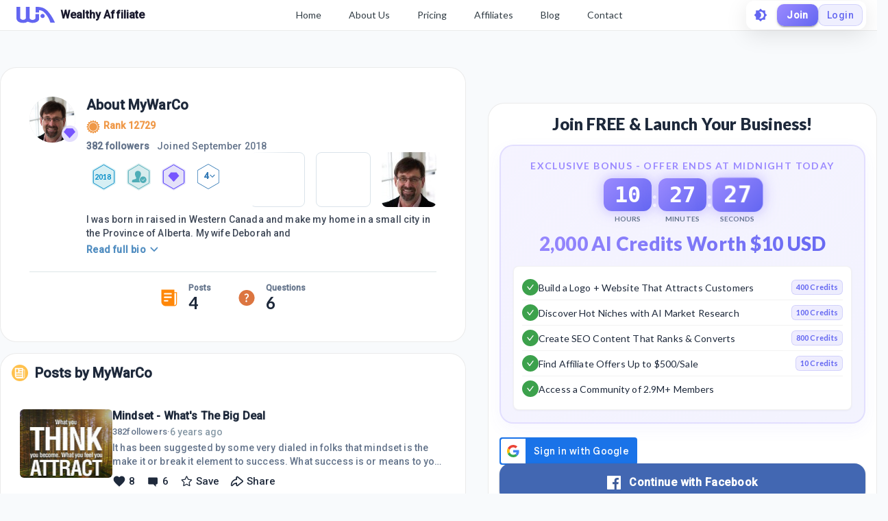

--- FILE ---
content_type: text/html; charset=utf-8
request_url: https://my.wealthyaffiliate.com/mywarco/profile
body_size: 26681
content:
<!DOCTYPE html><html lang="en"><head><link rel="preload" as="font" data-href="https://fonts.googleapis.com/css2?family=Lato:wght@400;700;900&amp;display=swap"/><link rel="preload" as="font" data-href="https://fonts.googleapis.com/css2?family=Roboto:wght@500&amp;display=swap"/><link rel="stylesheet" data-href="https://fonts.googleapis.com/css2?family=Lato:wght@400;700;900&amp;display=swap"/><link rel="stylesheet" data-href="https://fonts.googleapis.com/css2?family=Roboto:wght@500&amp;display=swap"/><link rel="preconnect" href="https://fonts.gstatic.com" crossorigin /><meta charSet="utf-8"/><title>MyWarCo&#x27;s Profile at Wealthy Affiliate</title><meta name="viewport" content="minimum-scale=1, initial-scale=1, width=device-width"/><meta name="description" content="I was born in raised in Western Canada and make my home in a small city in the Province of Alberta. My wife Deborah and I share our lives with three wonderful adult children, a beautiful collection of grand children"/><meta property="og:site_name" content="Wealthy Affiliate"/><meta property="og:url" content="https://my.wealthyaffiliate.com/mywarco/profile"/><meta property="og:type" content="website"/><meta property="og:title" content="MyWarCo&#x27;s Profile at Wealthy Affiliate"/><meta property="og:description" content="I was born in raised in Western Canada and make my home in a small city in the Province of Alberta. My wife Deborah and I share our lives with three wonderful adult children, a beautiful collection of grand children"/><meta property="og:image" content="https://cdn3.wealthyaffiliate.com/profiles/1462255/1536738386_main.jpg"/><link rel="apple-touch-icon" sizes="57x57" href="https://cdn5.wealthyaffiliate.com/favicon-57x57.png"/><link rel="apple-touch-icon" sizes="60x60" href="https://cdn5.wealthyaffiliate.com/favicon-60x60.png"/><link rel="apple-touch-icon" sizes="72x72" href="https://cdn5.wealthyaffiliate.com/favicon-72x72.png"/><link rel="apple-touch-icon" sizes="76x76" href="https://cdn5.wealthyaffiliate.com/favicon-76x76.png"/><link rel="apple-touch-icon" sizes="114x114" href="https://cdn5.wealthyaffiliate.com/favicon-114x114.png"/><link rel="apple-touch-icon" sizes="120x120" href="https://cdn5.wealthyaffiliate.com/favicon-120x120.png"/><link rel="apple-touch-icon" sizes="144x144" href="https://cdn5.wealthyaffiliate.com/favicon-144x144.png"/><link rel="apple-touch-icon" sizes="152x152" href="https://cdn5.wealthyaffiliate.com/favicon-152x152.png"/><link rel="apple-touch-icon" sizes="180x180" href="https://cdn5.wealthyaffiliate.com/favicon-180x180.png"/><link rel="icon" type="image/svg+xml" href="https://cdn5.wealthyaffiliate.com/favicon.svg"/><link rel="icon" type="image/png" sizes="16x16" href="https://cdn5.wealthyaffiliate.com/favicon-16x16.png"/><link rel="icon" type="image/png" sizes="32x32" href="https://cdn5.wealthyaffiliate.com/favicon-32x32.png"/><link rel="icon" type="image/png" sizes="96x96" href="https://cdn5.wealthyaffiliate.com/favicon-96x96.png"/><link rel="icon" type="image/png" sizes="192x192" href="https://cdn5.wealthyaffiliate.com/favicon-192x192.png"/><link rel="shortcut icon" type="image/x-icon" href="https://cdn5.wealthyaffiliate.com/favicon.ico"/><link rel="icon" type="image/x-icon" href="https://cdn5.wealthyaffiliate.com/favicon.ico"/><meta name="msapplication-TileColor" content="#ffffff"/><meta name="msapplication-TileImage" content="https://cdn5.wealthyaffiliate.com/favicon-144x144.png"/><meta name="msapplication-config" content="https://cdn5.wealthyaffiliate.com/browserconfig.xml"/><link rel="canonical" href="https://my.wealthyaffiliate.com/mywarco/profile"/><meta name="theme-color" content="#347AB6"/><meta name="next-head-count" content="31"/><link rel="preload" href="https://cdn5.wealthyaffiliate.com/app/guests/production/_next/static/css/39cf38a1a875777b7faf.css" as="style"/><link rel="stylesheet" href="https://cdn5.wealthyaffiliate.com/app/guests/production/_next/static/css/39cf38a1a875777b7faf.css" data-n-g=""/><noscript data-n-css=""></noscript><script defer="" nomodule="" src="https://cdn5.wealthyaffiliate.com/app/guests/production/_next/static/chunks/polyfills-a40ef1678bae11e696dba45124eadd70.js"></script><script src="https://cdn5.wealthyaffiliate.com/app/guests/production/_next/static/chunks/webpack-a24b6f8e7690092058ed.js" defer=""></script><script src="https://cdn5.wealthyaffiliate.com/app/guests/production/_next/static/chunks/framework-e1aa07bcd798ec8a9688.js" defer=""></script><script src="https://cdn5.wealthyaffiliate.com/app/guests/production/_next/static/chunks/main-38a38dc1aaa1a7f0178d.js" defer=""></script><script src="https://cdn5.wealthyaffiliate.com/app/guests/production/_next/static/chunks/pages/_app-31417d273cccac7854e4.js" defer=""></script><script src="https://cdn5.wealthyaffiliate.com/app/guests/production/_next/static/chunks/3749-e4930cfec8213a8dc3e6.js" defer=""></script><script src="https://cdn5.wealthyaffiliate.com/app/guests/production/_next/static/chunks/1206-ed4bbf4d89c3eabc3f0e.js" defer=""></script><script src="https://cdn5.wealthyaffiliate.com/app/guests/production/_next/static/chunks/6577-bd339dd8ab1fe05e5b5d.js" defer=""></script><script src="https://cdn5.wealthyaffiliate.com/app/guests/production/_next/static/chunks/8717-777cc6c45932a942550d.js" defer=""></script><script src="https://cdn5.wealthyaffiliate.com/app/guests/production/_next/static/chunks/8031-c13641c30cb9b9a457f8.js" defer=""></script><script src="https://cdn5.wealthyaffiliate.com/app/guests/production/_next/static/chunks/30-f74827bdcd5b9fc61cc4.js" defer=""></script><script src="https://cdn5.wealthyaffiliate.com/app/guests/production/_next/static/chunks/7209-14902de5237d52ff5d40.js" defer=""></script><script src="https://cdn5.wealthyaffiliate.com/app/guests/production/_next/static/chunks/6581-e519b7180de91b89fe80.js" defer=""></script><script src="https://cdn5.wealthyaffiliate.com/app/guests/production/_next/static/chunks/3885-d855bad6de52f66f7628.js" defer=""></script><script src="https://cdn5.wealthyaffiliate.com/app/guests/production/_next/static/chunks/3751-f0ae23475151e41bd7f1.js" defer=""></script><script src="https://cdn5.wealthyaffiliate.com/app/guests/production/_next/static/chunks/7820-cae4901bcd631117f775.js" defer=""></script><script src="https://cdn5.wealthyaffiliate.com/app/guests/production/_next/static/chunks/9323-b66b8e751b829769cea9.js" defer=""></script><script src="https://cdn5.wealthyaffiliate.com/app/guests/production/_next/static/chunks/2494-ab85c51faa9133bb5b90.js" defer=""></script><script src="https://cdn5.wealthyaffiliate.com/app/guests/production/_next/static/chunks/pages/%5Busername%5D/profile-f5ea6346dcd295db34f9.js" defer=""></script><script src="https://cdn5.wealthyaffiliate.com/app/guests/production/_next/static/Rrcc_iJYg5hHzGyE9n1hP/_buildManifest.js" defer=""></script><script src="https://cdn5.wealthyaffiliate.com/app/guests/production/_next/static/Rrcc_iJYg5hHzGyE9n1hP/_ssgManifest.js" defer=""></script><style id="jss-server-side">html {
  box-sizing: border-box;
  -webkit-font-smoothing: antialiased;
  -moz-osx-font-smoothing: grayscale;
}
*, *::before, *::after {
  box-sizing: inherit;
}
strong, b {
  font-weight: 700;
}
body {
  color: #1E293B;
  margin: 0;
  font-size: 0.875rem;
  transition: background-color 0.3s ease, color 0.3s ease;
  font-family: "Roboto", "Helvetica", "Arial", sans-serif;
  font-weight: 400;
  line-height: 1.43;
  letter-spacing: 0.01071em;
  background-color: #F8FAFC;
}
@media print {
  body {
    background-color: #fff;
  }
}
  body::backdrop {
    background-color: #F8FAFC;
  }
  .MuiSvgIcon-root {
    fill: currentColor;
    width: 1em;
    height: 1em;
    display: inline-block;
    font-size: 1.5rem;
    transition: fill 200ms cubic-bezier(0.4, 0, 0.2, 1) 0ms;
    flex-shrink: 0;
    user-select: none;
  }
  .MuiSvgIcon-colorPrimary {
    color: #6366F1;
  }
  .MuiSvgIcon-colorSecondary {
    color: #10B981;
  }
  .MuiSvgIcon-colorAction {
    color: rgba(0, 0, 0, 0.54);
  }
  .MuiSvgIcon-colorError {
    color: #ff1744;
  }
  .MuiSvgIcon-colorDisabled {
    color: rgba(0, 0, 0, 0.26);
  }
  .MuiSvgIcon-fontSizeInherit {
    font-size: inherit;
  }
  .MuiSvgIcon-fontSizeSmall {
    font-size: 1.25rem;
  }
  .MuiSvgIcon-fontSizeLarge {
    font-size: 2.1875rem;
  }
@media print {
  .MuiDialog-root {
    position: absolute !important;
  }
}
  .MuiDialog-scrollPaper {
    display: flex;
    align-items: center;
    justify-content: center;
  }
  .MuiDialog-scrollBody {
    overflow-x: hidden;
    overflow-y: auto;
    text-align: center;
  }
  .MuiDialog-scrollBody:after {
    width: 0;
    height: 100%;
    content: "";
    display: inline-block;
    vertical-align: middle;
  }
  .MuiDialog-container {
    height: 100%;
    outline: 0;
  }
@media print {
  .MuiDialog-container {
    height: auto;
  }
}
  .MuiDialog-paper {
    margin: 32px;
    position: relative;
    overflow-y: auto;
  }
@media print {
  .MuiDialog-paper {
    box-shadow: none;
    overflow-y: visible;
  }
}
  .MuiDialog-paperScrollPaper {
    display: flex;
    max-height: calc(100% - 64px);
    flex-direction: column;
  }
  .MuiDialog-paperScrollBody {
    display: inline-block;
    text-align: left;
    vertical-align: middle;
  }
  .MuiDialog-paperWidthFalse {
    max-width: calc(100% - 64px);
  }
  .MuiDialog-paperWidthXs {
    max-width: 444px;
  }
@media (max-width:507.95px) {
  .MuiDialog-paperWidthXs.MuiDialog-paperScrollBody {
    max-width: calc(100% - 64px);
  }
}
  .MuiDialog-paperWidthSm {
    max-width: 600px;
  }
@media (max-width:663.95px) {
  .MuiDialog-paperWidthSm.MuiDialog-paperScrollBody {
    max-width: calc(100% - 64px);
  }
}
  .MuiDialog-paperWidthMd {
    max-width: 960px;
  }
@media (max-width:1023.95px) {
  .MuiDialog-paperWidthMd.MuiDialog-paperScrollBody {
    max-width: calc(100% - 64px);
  }
}
  .MuiDialog-paperWidthLg {
    max-width: 1280px;
  }
@media (max-width:1343.95px) {
  .MuiDialog-paperWidthLg.MuiDialog-paperScrollBody {
    max-width: calc(100% - 64px);
  }
}
  .MuiDialog-paperWidthXl {
    max-width: 1920px;
  }
@media (max-width:1983.95px) {
  .MuiDialog-paperWidthXl.MuiDialog-paperScrollBody {
    max-width: calc(100% - 64px);
  }
}
  .MuiDialog-paperFullWidth {
    width: calc(100% - 64px);
  }
  .MuiDialog-paperFullScreen {
    width: 100%;
    height: 100%;
    margin: 0;
    max-width: 100%;
    max-height: none;
    border-radius: 0;
  }
  .MuiDialog-paperFullScreen.MuiDialog-paperScrollBody {
    margin: 0;
    max-width: 100%;
  }
  .MuiSvgIcon-root {
    fill: currentColor;
    width: 1em;
    height: 1em;
    display: inline-block;
    font-size: 1.5rem;
    transition: fill 200ms cubic-bezier(0.4, 0, 0.2, 1) 0ms;
    flex-shrink: 0;
    user-select: none;
  }
  .MuiSvgIcon-colorPrimary {
    color: #6366F1;
  }
  .MuiSvgIcon-colorSecondary {
    color: #10B981;
  }
  .MuiSvgIcon-colorAction {
    color: rgba(0, 0, 0, 0.54);
  }
  .MuiSvgIcon-colorError {
    color: #ff1744;
  }
  .MuiSvgIcon-colorDisabled {
    color: rgba(0, 0, 0, 0.26);
  }
  .MuiSvgIcon-fontSizeInherit {
    font-size: inherit;
  }
  .MuiSvgIcon-fontSizeSmall {
    font-size: 1.25rem;
  }
  .MuiSvgIcon-fontSizeLarge {
    font-size: 2.1875rem;
  }

  .jss13 {  }
  .jss15 {  }
  .jss22 {  }
  .jss23 {  }
  .jss36 {  }
  .jss37 {  }
  .jss86 {  }
@media (min-width:0px) {
  .jss86 {
    margin-bottom: 8px;
  }
}
@media (min-width:960px) {
  .jss86 {
    margin-bottom: 16px;
  }
}
  .jss87 {
    margin-right: 16px;
  }
  .jss96 {  }
  .jss97 {  }
  .jss98 {  }
  .jss99 {  }
  .jss100 {
    padding-top: 0;
  }
  .jss101 {  }
  .jss102 {  }
@media (min-width:0px) {
  .jss102 {
    margin-left: 8px;
  }
}
@media (min-width:600px) {
  .jss102 {
    margin-left: 16px;
  }
}
  .jss103 {  }
@media (min-width:0px) {
  .jss103 {
    margin-left: 8px;
  }
}
@media (min-width:600px) {
  .jss103 {
    margin-left: 16px;
  }
}
  .jss112 {
    margin-top: 16px;
  }
  .jss131 {  }
  .jss132 {  }
  .jss135 {  }
  .jss136 {  }
  .jss139 {  }
  .jss140 {  }
  .jss141 {  }
  .jss142 {  }
  .jss143 {  }
  .jss144 {  }
  .jss145 {  }
  .jss146 {  }
  .jss147 {  }
  .jss148 {  }
  .jss149 {  }
  .jss150 {  }
  .jss151 {  }
  .jss152 {  }
  .jss153 {  }
  .jss154 {  }
  .jss155 {  }
  .jss156 {  }
  .jss157 {  }
  .jss158 {  }
  .jss159 {  }
  .jss160 {  }
  .jss161 {  }
  .jss162 {  }
  .jss163 {  }
  .jss164 {  }
  .jss165 {  }
  .jss166 {  }
  .jss167 {  }
  .jss168 {  }
  .jss192 {  }
  .jss193 {  }
  .jss195 {  }
  .jss208 {  }
  .jss209 {  }
  .jss210 {  }
  .jss221 {  }
  .jss222 {  }
  .jss223 {  }
  .jss224 {  }
  .jss225 {  }
  .jss226 {  }
  .jss227 {  }
  .jss228 {  }
  .jss229 {  }
  .jss230 {  }
  .jss231 {  }
  .jss232 {  }
  .jss233 {  }
  .jss234 {  }
  .jss235 {  }
  .jss236 {  }
  .jss237 {  }
  .jss238 {  }
  .jss239 {  }
  .jss240 {  }
  .jss241 {  }
  .jss242 {  }
  .jss243 {  }
  .jss244 {  }
  .jss245 {  }
  .jss246 {  }
  .jss247 {  }
  .jss248 {  }
  .jss249 {  }
  .jss250 {  }
  .jss251 {  }
  .jss252 {  }
  .jss253 {  }
  .jss254 {  }
  .jss255 {  }
  .jss256 {  }
  .jss278 {  }
  .jss279 {  }
  .jss280 {  }
  .jss281 {  }
  .jss282 {  }
  .jss283 {  }
  .jss284 {  }
  .jss285 {  }
  .jss286 {  }
  .jss287 {  }
  .jss288 {  }
  .jss289 {  }
  .jss290 {  }
  .jss291 {  }
  .jss292 {  }
  .jss293 {  }
  .jss294 {  }
  .jss295 {  }
  .MuiButtonBase-root {
    color: inherit;
    border: 0;
    cursor: pointer;
    margin: 0;
    display: inline-flex;
    outline: 0;
    padding: 0;
    position: relative;
    align-items: center;
    user-select: none;
    border-radius: 0;
    vertical-align: middle;
    -moz-appearance: none;
    justify-content: center;
    text-decoration: none;
    background-color: transparent;
    -webkit-appearance: none;
    -webkit-tap-highlight-color: transparent;
  }
  .MuiButtonBase-root::-moz-focus-inner {
    border-style: none;
  }
  .MuiButtonBase-root.Mui-disabled {
    cursor: default;
    pointer-events: none;
  }
@media print {
  .MuiButtonBase-root {
    color-adjust: exact;
  }
}
  .MuiButton-root {
    color: #1E293B;
    padding: 6px 16px;
    font-size: 0.875rem;
    min-width: 64px;
    box-sizing: border-box;
    transition: background-color 250ms cubic-bezier(0.4, 0, 0.2, 1) 0ms,box-shadow 250ms cubic-bezier(0.4, 0, 0.2, 1) 0ms,border 250ms cubic-bezier(0.4, 0, 0.2, 1) 0ms;
    font-family: "Roboto", "Helvetica", "Arial", sans-serif;
    font-weight: 500;
    line-height: 1.75;
    border-radius: 4px;
    letter-spacing: 0.02857em;
    text-transform: uppercase;
  }
  .MuiButton-root:hover {
    text-decoration: none;
    background-color: rgba(30, 41, 59, 0.04);
  }
  .MuiButton-root.Mui-disabled {
    color: rgba(0, 0, 0, 0.26);
  }
@media (hover: none) {
  .MuiButton-root:hover {
    background-color: transparent;
  }
}
  .MuiButton-root:hover.Mui-disabled {
    background-color: transparent;
  }
  .MuiButton-label {
    width: 100%;
    display: inherit;
    align-items: inherit;
    justify-content: inherit;
  }
  .MuiButton-text {
    padding: 6px 8px;
  }
  .MuiButton-textPrimary {
    color: #6366F1;
  }
  .MuiButton-textPrimary:hover {
    background-color: rgba(99, 102, 241, 0.04);
  }
@media (hover: none) {
  .MuiButton-textPrimary:hover {
    background-color: transparent;
  }
}
  .MuiButton-textSecondary {
    color: #10B981;
  }
  .MuiButton-textSecondary:hover {
    background-color: rgba(16, 185, 129, 0.04);
  }
@media (hover: none) {
  .MuiButton-textSecondary:hover {
    background-color: transparent;
  }
}
  .MuiButton-outlined {
    border: 1px solid rgba(0, 0, 0, 0.23);
    padding: 5px 15px;
  }
  .MuiButton-outlined.Mui-disabled {
    border: 1px solid rgba(0, 0, 0, 0.12);
  }
  .MuiButton-outlinedPrimary {
    color: #6366F1;
    border: 1px solid rgba(99, 102, 241, 0.5);
  }
  .MuiButton-outlinedPrimary:hover {
    border: 1px solid #6366F1;
    background-color: rgba(99, 102, 241, 0.04);
  }
@media (hover: none) {
  .MuiButton-outlinedPrimary:hover {
    background-color: transparent;
  }
}
  .MuiButton-outlinedSecondary {
    color: #10B981;
    border: 1px solid rgba(16, 185, 129, 0.5);
  }
  .MuiButton-outlinedSecondary:hover {
    border: 1px solid #10B981;
    background-color: rgba(16, 185, 129, 0.04);
  }
  .MuiButton-outlinedSecondary.Mui-disabled {
    border: 1px solid rgba(0, 0, 0, 0.26);
  }
@media (hover: none) {
  .MuiButton-outlinedSecondary:hover {
    background-color: transparent;
  }
}
  .MuiButton-contained {
    color: rgba(0, 0, 0, 0.87);
    box-shadow: 0px 3px 1px -2px rgba(0,0,0,0.2),0px 2px 2px 0px rgba(0,0,0,0.14),0px 1px 5px 0px rgba(0,0,0,0.12);
    background-color: #e0e0e0;
  }
  .MuiButton-contained:hover {
    box-shadow: 0px 2px 4px -1px rgba(0,0,0,0.2),0px 4px 5px 0px rgba(0,0,0,0.14),0px 1px 10px 0px rgba(0,0,0,0.12);
    background-color: #d5d5d5;
  }
  .MuiButton-contained.Mui-focusVisible {
    box-shadow: 0px 3px 5px -1px rgba(0,0,0,0.2),0px 6px 10px 0px rgba(0,0,0,0.14),0px 1px 18px 0px rgba(0,0,0,0.12);
  }
  .MuiButton-contained:active {
    box-shadow: 0px 5px 5px -3px rgba(0,0,0,0.2),0px 8px 10px 1px rgba(0,0,0,0.14),0px 3px 14px 2px rgba(0,0,0,0.12);
  }
  .MuiButton-contained.Mui-disabled {
    color: rgba(0, 0, 0, 0.26);
    box-shadow: none;
    background-color: rgba(0, 0, 0, 0.12);
  }
@media (hover: none) {
  .MuiButton-contained:hover {
    box-shadow: 0px 3px 1px -2px rgba(0,0,0,0.2),0px 2px 2px 0px rgba(0,0,0,0.14),0px 1px 5px 0px rgba(0,0,0,0.12);
    background-color: #e0e0e0;
  }
}
  .MuiButton-contained:hover.Mui-disabled {
    background-color: rgba(0, 0, 0, 0.12);
  }
  .MuiButton-containedPrimary {
    color: #fff;
    background-color: #6366F1;
  }
  .MuiButton-containedPrimary:hover {
    background-color: #4F46E5;
  }
@media (hover: none) {
  .MuiButton-containedPrimary:hover {
    background-color: #6366F1;
  }
}
  .MuiButton-containedSecondary {
    color: rgba(0, 0, 0, 0.87);
    background-color: #10B981;
  }
  .MuiButton-containedSecondary:hover {
    background-color: #059669;
  }
@media (hover: none) {
  .MuiButton-containedSecondary:hover {
    background-color: #10B981;
  }
}
  .MuiButton-disableElevation {
    box-shadow: none;
  }
  .MuiButton-disableElevation:hover {
    box-shadow: none;
  }
  .MuiButton-disableElevation.Mui-focusVisible {
    box-shadow: none;
  }
  .MuiButton-disableElevation:active {
    box-shadow: none;
  }
  .MuiButton-disableElevation.Mui-disabled {
    box-shadow: none;
  }
  .MuiButton-colorInherit {
    color: inherit;
    border-color: currentColor;
  }
  .MuiButton-textSizeSmall {
    padding: 4px 5px;
    font-size: 0.8125rem;
  }
  .MuiButton-textSizeLarge {
    padding: 8px 11px;
    font-size: 0.9375rem;
  }
  .MuiButton-outlinedSizeSmall {
    padding: 3px 9px;
    font-size: 0.8125rem;
  }
  .MuiButton-outlinedSizeLarge {
    padding: 7px 21px;
    font-size: 0.9375rem;
  }
  .MuiButton-containedSizeSmall {
    padding: 4px 10px;
    font-size: 0.8125rem;
  }
  .MuiButton-containedSizeLarge {
    padding: 8px 22px;
    font-size: 0.9375rem;
  }
  .MuiButton-fullWidth {
    width: 100%;
  }
  .MuiButton-startIcon {
    display: inherit;
    margin-left: -4px;
    margin-right: 8px;
  }
  .MuiButton-startIcon.MuiButton-iconSizeSmall {
    margin-left: -2px;
  }
  .MuiButton-endIcon {
    display: inherit;
    margin-left: 8px;
    margin-right: -4px;
  }
  .MuiButton-endIcon.MuiButton-iconSizeSmall {
    margin-right: -2px;
  }
  .MuiButton-iconSizeSmall > *:first-child {
    font-size: 18px;
  }
  .MuiButton-iconSizeMedium > *:first-child {
    font-size: 20px;
  }
  .MuiButton-iconSizeLarge > *:first-child {
    font-size: 22px;
  }
  .MuiTypography-root {
    margin: 0;
  }
  .MuiTypography-body2 {
    font-size: 0.875rem;
    font-family: "Roboto", "Helvetica", "Arial", sans-serif;
    font-weight: 400;
    line-height: 1.43;
    letter-spacing: 0.01071em;
  }
  .MuiTypography-body1 {
    font-size: 1rem;
    font-family: "Roboto", "Helvetica", "Arial", sans-serif;
    font-weight: 400;
    line-height: 1.5;
    letter-spacing: 0.00938em;
  }
  .MuiTypography-caption {
    font-size: 0.75rem;
    font-family: "Roboto", "Helvetica", "Arial", sans-serif;
    font-weight: 400;
    line-height: 1.66;
    letter-spacing: 0.03333em;
  }
  .MuiTypography-button {
    font-size: 0.875rem;
    font-family: "Roboto", "Helvetica", "Arial", sans-serif;
    font-weight: 500;
    line-height: 1.75;
    letter-spacing: 0.02857em;
    text-transform: uppercase;
  }
  .MuiTypography-h1 {
    font-size: 6rem;
    font-family: "Roboto", "Helvetica", "Arial", sans-serif;
    font-weight: 300;
    line-height: 1.167;
    letter-spacing: -0.01562em;
  }
  .MuiTypography-h2 {
    font-size: 3.75rem;
    font-family: "Roboto", "Helvetica", "Arial", sans-serif;
    font-weight: 300;
    line-height: 1.2;
    letter-spacing: -0.00833em;
  }
  .MuiTypography-h3 {
    font-size: 3rem;
    font-family: "Roboto", "Helvetica", "Arial", sans-serif;
    font-weight: 400;
    line-height: 1.167;
    letter-spacing: 0em;
  }
  .MuiTypography-h4 {
    font-size: 2.125rem;
    font-family: "Roboto", "Helvetica", "Arial", sans-serif;
    font-weight: 400;
    line-height: 1.235;
    letter-spacing: 0.00735em;
  }
  .MuiTypography-h5 {
    font-size: 1.5rem;
    font-family: "Roboto", "Helvetica", "Arial", sans-serif;
    font-weight: 400;
    line-height: 1.334;
    letter-spacing: 0em;
  }
  .MuiTypography-h6 {
    font-size: 1.25rem;
    font-family: "Roboto", "Helvetica", "Arial", sans-serif;
    font-weight: 500;
    line-height: 1.6;
    letter-spacing: 0.0075em;
  }
  .MuiTypography-subtitle1 {
    font-size: 1rem;
    font-family: "Roboto", "Helvetica", "Arial", sans-serif;
    font-weight: 400;
    line-height: 1.75;
    letter-spacing: 0.00938em;
  }
  .MuiTypography-subtitle2 {
    font-size: 0.875rem;
    font-family: "Roboto", "Helvetica", "Arial", sans-serif;
    font-weight: 500;
    line-height: 1.57;
    letter-spacing: 0.00714em;
  }
  .MuiTypography-overline {
    font-size: 0.75rem;
    font-family: "Roboto", "Helvetica", "Arial", sans-serif;
    font-weight: 400;
    line-height: 2.66;
    letter-spacing: 0.08333em;
    text-transform: uppercase;
  }
  .MuiTypography-srOnly {
    width: 1px;
    height: 1px;
    overflow: hidden;
    position: absolute;
  }
  .MuiTypography-alignLeft {
    text-align: left;
  }
  .MuiTypography-alignCenter {
    text-align: center;
  }
  .MuiTypography-alignRight {
    text-align: right;
  }
  .MuiTypography-alignJustify {
    text-align: justify;
  }
  .MuiTypography-noWrap {
    overflow: hidden;
    white-space: nowrap;
    text-overflow: ellipsis;
  }
  .MuiTypography-gutterBottom {
    margin-bottom: 0.35em;
  }
  .MuiTypography-paragraph {
    margin-bottom: 16px;
  }
  .MuiTypography-colorInherit {
    color: inherit;
  }
  .MuiTypography-colorPrimary {
    color: #6366F1;
  }
  .MuiTypography-colorSecondary {
    color: #10B981;
  }
  .MuiTypography-colorTextPrimary {
    color: #1E293B;
  }
  .MuiTypography-colorTextSecondary {
    color: #64748B;
  }
  .MuiTypography-colorError {
    color: #ff1744;
  }
  .MuiTypography-displayInline {
    display: inline;
  }
  .MuiTypography-displayBlock {
    display: block;
  }
  .jss194 {
    color: #1E293B;
    word-break: break-word;
    font-family: Lato,Arial;
  }
@keyframes jss211 {
  0% {
    transform: rotateX(0deg);
  }
  50% {
    transform: rotateX(90deg);
  }
  100% {
    transform: rotateX(0deg);
  }
}
@keyframes jss212 {
  0%, 100% {
    transform: scale(1);
  }
  50% {
    transform: scale(1.05);
  }
}
  .jss213 {
    gap: 8px;
    display: flex;
    align-items: center;
    justify-content: center;
  }
  .jss214 {
    display: flex;
    align-items: center;
    flex-direction: column;
  }
  .jss215 {
    padding: 8px 16px;
    animation: jss211 0.3s ease-in-out;
    min-width: 60px;
    text-align: center;
    border-radius: 12px;
  }
  .jss216 {
    animation: jss211 0.3s ease-in-out, jss212 1s ease-in-out infinite;
  }
  .jss217 {
    color: #FFFFFF;
    font-size: 2rem;
    font-family: "Roboto Mono", monospace;
    font-weight: 800;
    line-height: 1;
  }
  .jss218 {
    color: #64748B;
    font-size: 0.625rem;
    margin-top: 4px;
    font-weight: 600;
    text-transform: uppercase;
  }
  .jss219 {
    color: #FFFFFF;
    font-size: 2rem;
    font-weight: 700;
    margin-bottom: 8px;
  }
  .jss220 {
    background: linear-gradient(135deg, #9B8AFF 0%, #6366F1 100%);
    box-shadow: 0 0 20px rgba(155, 138, 255, 0.6);
  }
  .jss196 {
    border: 2px solid rgba(155, 138, 255, 0.2);
    margin: 0px 0px 20px;
    padding: 18px;
    background: linear-gradient(135deg, rgba(155, 138, 255, 0.1) 0%, rgba(99, 102, 241, 0.08) 100%);
    box-shadow: 0 8px 24px rgba(99, 102, 241, 0.05);
    border-radius: 20px;
    backdrop-filter: blur(10px);
  }
@media (max-width:959.95px) {
  .jss196 {
    margin: 0px 0px 16px;
    padding: 16px;
  }
}
  .jss197 {
    margin-bottom: 16px;
  }
  .jss198 {
    color: #9B8AFF;
    font-size: 0.875rem;
    text-align: center;
    font-weight: 700;
    margin-bottom: 8px;
    letter-spacing: 0.1em;
    text-transform: uppercase;
  }
  .jss199 {
    margin-bottom: 12px;
  }
  .jss200 {
    font-size: 1.75rem;
    background: linear-gradient(135deg, #9B8AFF 0%, #6366F1 100%);
    margin-top: 12px;
    text-align: center;
    font-weight: 900;
    line-height: 1.2;
    background-clip: text;
    -webkit-background-clip: text;
    -webkit-text-fill-color: transparent;
  }
@media (max-width:959.95px) {
  .jss200 {
    font-size: 1.5rem;
  }
}
  .jss201 {
    border: 1px solid rgba(0, 0, 0, 0.05);
    padding: 12px;
    background: #FFFFFF;
    box-shadow: 0 1px 3px rgba(0, 0, 0, 0.05);
    border-radius: 8px;
  }
  .jss202 {
    gap: 12px;
    display: flex;
    align-items: center;
    padding-top: 6px;
    border-bottom: 1px solid rgba(0, 0, 0, 0.05);
    padding-bottom: 6px;
  }
  .jss202:last-child {
    border-bottom: none;
  }
  .jss203 {
    width: 24px;
    height: 24px;
    display: inline-flex;
    background: #3CA14C;
    align-items: center;
    flex-shrink: 0;
    border-radius: 50%;
    justify-content: center;
  }
  .jss204 {
    gap: 8px;
    flex: 1;
    display: flex;
    flex-wrap: wrap;
    align-items: center;
  }
  .jss205 {
    flex: 1 1 auto;
    color: #1E293B;
    font-size: 0.875rem;
    font-weight: 500;
    line-height: 1.4;
  }
  .jss206 {
    border: 1px solid rgba(99, 102, 241, 0.2);
    display: inline-flex;
    background: linear-gradient(135deg, rgba(155, 138, 255, 0.15) 0%, rgba(99, 102, 241, 0.12) 100%);
    align-items: center;
    padding-top: 2px;
    padding-left: 6px;
    border-radius: 6px;
    padding-right: 6px;
    padding-bottom: 2px;
  }
  .jss207 {
    color: #6366F1;
    font-size: 0.6875rem;
    font-weight: 700;
    white-space: nowrap;
    letter-spacing: 0.02em;
  }
  .MuiPaper-root {
    color: #1E293B;
    transition: box-shadow 300ms cubic-bezier(0.4, 0, 0.2, 1) 0ms;
    background-color: #FFFFFF;
  }
  .MuiPaper-rounded {
    border-radius: 4px;
  }
  .MuiPaper-outlined {
    border: 1px solid rgba(0, 0, 0, 0.08);
  }
  .MuiPaper-elevation0 {
    box-shadow: none;
  }
  .MuiPaper-elevation1 {
    box-shadow: 0px 2px 1px -1px rgba(0,0,0,0.2),0px 1px 1px 0px rgba(0,0,0,0.14),0px 1px 3px 0px rgba(0,0,0,0.12);
  }
  .MuiPaper-elevation2 {
    box-shadow: 0px 3px 1px -2px rgba(0,0,0,0.2),0px 2px 2px 0px rgba(0,0,0,0.14),0px 1px 5px 0px rgba(0,0,0,0.12);
  }
  .MuiPaper-elevation3 {
    box-shadow: 0px 3px 3px -2px rgba(0,0,0,0.2),0px 3px 4px 0px rgba(0,0,0,0.14),0px 1px 8px 0px rgba(0,0,0,0.12);
  }
  .MuiPaper-elevation4 {
    box-shadow: 0px 2px 4px -1px rgba(0,0,0,0.2),0px 4px 5px 0px rgba(0,0,0,0.14),0px 1px 10px 0px rgba(0,0,0,0.12);
  }
  .MuiPaper-elevation5 {
    box-shadow: 0px 3px 5px -1px rgba(0,0,0,0.2),0px 5px 8px 0px rgba(0,0,0,0.14),0px 1px 14px 0px rgba(0,0,0,0.12);
  }
  .MuiPaper-elevation6 {
    box-shadow: 0px 3px 5px -1px rgba(0,0,0,0.2),0px 6px 10px 0px rgba(0,0,0,0.14),0px 1px 18px 0px rgba(0,0,0,0.12);
  }
  .MuiPaper-elevation7 {
    box-shadow: 0px 4px 5px -2px rgba(0,0,0,0.2),0px 7px 10px 1px rgba(0,0,0,0.14),0px 2px 16px 1px rgba(0,0,0,0.12);
  }
  .MuiPaper-elevation8 {
    box-shadow: 0px 5px 5px -3px rgba(0,0,0,0.2),0px 8px 10px 1px rgba(0,0,0,0.14),0px 3px 14px 2px rgba(0,0,0,0.12);
  }
  .MuiPaper-elevation9 {
    box-shadow: 0px 5px 6px -3px rgba(0,0,0,0.2),0px 9px 12px 1px rgba(0,0,0,0.14),0px 3px 16px 2px rgba(0,0,0,0.12);
  }
  .MuiPaper-elevation10 {
    box-shadow: 0px 6px 6px -3px rgba(0,0,0,0.2),0px 10px 14px 1px rgba(0,0,0,0.14),0px 4px 18px 3px rgba(0,0,0,0.12);
  }
  .MuiPaper-elevation11 {
    box-shadow: 0px 6px 7px -4px rgba(0,0,0,0.2),0px 11px 15px 1px rgba(0,0,0,0.14),0px 4px 20px 3px rgba(0,0,0,0.12);
  }
  .MuiPaper-elevation12 {
    box-shadow: 0px 7px 8px -4px rgba(0,0,0,0.2),0px 12px 17px 2px rgba(0,0,0,0.14),0px 5px 22px 4px rgba(0,0,0,0.12);
  }
  .MuiPaper-elevation13 {
    box-shadow: 0px 7px 8px -4px rgba(0,0,0,0.2),0px 13px 19px 2px rgba(0,0,0,0.14),0px 5px 24px 4px rgba(0,0,0,0.12);
  }
  .MuiPaper-elevation14 {
    box-shadow: 0px 7px 9px -4px rgba(0,0,0,0.2),0px 14px 21px 2px rgba(0,0,0,0.14),0px 5px 26px 4px rgba(0,0,0,0.12);
  }
  .MuiPaper-elevation15 {
    box-shadow: 0px 8px 9px -5px rgba(0,0,0,0.2),0px 15px 22px 2px rgba(0,0,0,0.14),0px 6px 28px 5px rgba(0,0,0,0.12);
  }
  .MuiPaper-elevation16 {
    box-shadow: 0px 8px 10px -5px rgba(0,0,0,0.2),0px 16px 24px 2px rgba(0,0,0,0.14),0px 6px 30px 5px rgba(0,0,0,0.12);
  }
  .MuiPaper-elevation17 {
    box-shadow: 0px 8px 11px -5px rgba(0,0,0,0.2),0px 17px 26px 2px rgba(0,0,0,0.14),0px 6px 32px 5px rgba(0,0,0,0.12);
  }
  .MuiPaper-elevation18 {
    box-shadow: 0px 9px 11px -5px rgba(0,0,0,0.2),0px 18px 28px 2px rgba(0,0,0,0.14),0px 7px 34px 6px rgba(0,0,0,0.12);
  }
  .MuiPaper-elevation19 {
    box-shadow: 0px 9px 12px -6px rgba(0,0,0,0.2),0px 19px 29px 2px rgba(0,0,0,0.14),0px 7px 36px 6px rgba(0,0,0,0.12);
  }
  .MuiPaper-elevation20 {
    box-shadow: 0px 10px 13px -6px rgba(0,0,0,0.2),0px 20px 31px 3px rgba(0,0,0,0.14),0px 8px 38px 7px rgba(0,0,0,0.12);
  }
  .MuiPaper-elevation21 {
    box-shadow: 0px 10px 13px -6px rgba(0,0,0,0.2),0px 21px 33px 3px rgba(0,0,0,0.14),0px 8px 40px 7px rgba(0,0,0,0.12);
  }
  .MuiPaper-elevation22 {
    box-shadow: 0px 10px 14px -6px rgba(0,0,0,0.2),0px 22px 35px 3px rgba(0,0,0,0.14),0px 8px 42px 7px rgba(0,0,0,0.12);
  }
  .MuiPaper-elevation23 {
    box-shadow: 0px 11px 14px -7px rgba(0,0,0,0.2),0px 23px 36px 3px rgba(0,0,0,0.14),0px 9px 44px 8px rgba(0,0,0,0.12);
  }
  .MuiPaper-elevation24 {
    box-shadow: 0px 11px 15px -7px rgba(0,0,0,0.2),0px 24px 38px 3px rgba(0,0,0,0.14),0px 9px 46px 8px rgba(0,0,0,0.12);
  }
  .MuiIconButton-root {
    flex: 0 0 auto;
    color: rgba(0, 0, 0, 0.54);
    padding: 12px;
    overflow: visible;
    font-size: 1.5rem;
    text-align: center;
    transition: background-color 150ms cubic-bezier(0.4, 0, 0.2, 1) 0ms;
    border-radius: 50%;
  }
  .MuiIconButton-root:hover {
    background-color: rgba(0, 0, 0, 0.04);
  }
  .MuiIconButton-root.Mui-disabled {
    color: rgba(0, 0, 0, 0.26);
    background-color: transparent;
  }
@media (hover: none) {
  .MuiIconButton-root:hover {
    background-color: transparent;
  }
}
  .MuiIconButton-edgeStart {
    margin-left: -12px;
  }
  .MuiIconButton-sizeSmall.MuiIconButton-edgeStart {
    margin-left: -3px;
  }
  .MuiIconButton-edgeEnd {
    margin-right: -12px;
  }
  .MuiIconButton-sizeSmall.MuiIconButton-edgeEnd {
    margin-right: -3px;
  }
  .MuiIconButton-colorInherit {
    color: inherit;
  }
  .MuiIconButton-colorPrimary {
    color: #6366F1;
  }
  .MuiIconButton-colorPrimary:hover {
    background-color: rgba(99, 102, 241, 0.04);
  }
@media (hover: none) {
  .MuiIconButton-colorPrimary:hover {
    background-color: transparent;
  }
}
  .MuiIconButton-colorSecondary {
    color: #10B981;
  }
  .MuiIconButton-colorSecondary:hover {
    background-color: rgba(16, 185, 129, 0.04);
  }
@media (hover: none) {
  .MuiIconButton-colorSecondary:hover {
    background-color: transparent;
  }
}
  .MuiIconButton-sizeSmall {
    padding: 3px;
    font-size: 1.125rem;
  }
  .MuiIconButton-label {
    width: 100%;
    display: flex;
    align-items: inherit;
    justify-content: inherit;
  }
@keyframes jss169 {
  0%, 100% {
    transform: translateX(0);
  }
  25% {
    transform: translateX(-4px);
  }
  75% {
    transform: translateX(4px);
  }
}
  .jss170 {
    width: 100%;
  }
  .jss171 {
    text-align: center;
    margin-bottom: 16px;
  }
  .jss172 {
    color: #1E293B;
    font-size: 1.5rem;
    font-weight: 800;
    line-height: 1.2;
  }
@media (max-width:959.95px) {
  .jss172 {
    font-size: 1.25rem;
  }
}
  .jss173 > div {
    margin: 0 auto 12px !important;
    padding: 12px !important;
    border-radius: 12px !important;
  }
  .jss174 {
    margin: 0 auto;
    position: relative;
  }
  .jss175 {
    width: 100%;
  }
  .jss176 {
    gap: 12px;
    display: flex;
    flex-direction: column;
  }
  .jss177 {
    animation: jss169 0.5s ease-in-out infinite;
  }
  .jss178 {
    color: #6366F1;
    border: 1px solid rgba(99, 102, 241, 0.2);
    padding: 14px 0px;
    font-size: 1rem;
    background: rgba(99, 102, 241, 0.1);
    font-weight: 600;
    border-radius: 12px;
    text-transform: none;
  }
  .jss178:hover {
    background: rgba(99, 102, 241, 0.15);
  }
  .jss179 {
    color: #6366F1;
    font-size: 0.875rem;
    font-weight: 600;
    margin-bottom: 12px;
    text-transform: none;
  }
  .jss179:hover {
    background: rgba(99, 102, 241, 0.1);
  }
  .jss180 {
    margin: 0 auto;
  }
  .jss181 {
    color: #64748B;
    display: block;
    text-align: center;
    margin-bottom: 8px;
  }
  .jss181 a {
    color: #4763FF;
    text-decoration: none;
  }
  .jss181 a:hover {
    text-decoration: underline;
  }
  .jss182 {
    gap: 4px;
    display: flex;
    border-top: 1px solid rgba(0, 0, 0, 0.1);
    align-items: center;
    flex-direction: column;
  }
  .jss183 {
    color: #64748B;
    display: flex;
    align-items: center;
  }
  .jss184 {
    display: inline-flex;
    background: #3CA14C;
    border-radius: 50%;
  }
  .jss185 {
    min-height: auto;
  }
  .jss186 {
    margin-bottom: 20px;
  }
  .jss187 {
    margin-top: 16px;
  }
  .jss188 {
    font-size: 0.75rem;
  }
  .jss189 {
    padding-top: 16px;
  }
  .jss190 {
    font-size: 0.75rem;
    gap: 8px;
  }
  .jss191 {
    padding: 4px;
  }
  .jss296 {
    z-index: 2200 !important;
  }
  .jss296 .MuiDialog-paper {
    overflow: hidden;
    box-shadow: 0 20px 60px rgba(0, 0, 0, 0.3);
  }
  .jss297 {
    padding: 8px;
    z-index: 10;
    position: absolute;
  }
  .jss298 {
    padding: 12px;
    position: relative;
  }
@media (min-width:600px) {
  .jss298 {
    padding: 20px;
  }
}
  .jss299 {  }
  .jss299 .MuiDialog-paper {
    margin-top: 64px;
    border-radius: 24px;
    background: linear-gradient(135deg, rgba(255, 255, 255, 0.98) 0%, rgba(247, 249, 252, 0.98) 100%);
    border: 1px solid rgba(99, 102, 241, 0.1);
  }
  .jss300 {
    right: 16px;
    top: 16px;
    color: #64748B;
  }
  .jss300:hover {
    color: #475569;
    background-color: rgba(0, 0, 0, 0.04);
  }
  .jss6 {
    min-height: 100vh;
    background-color: #F8FAFC;
  }
  .jss6.blue-bg {
    background: linear-gradient(270deg, #E6F5F9 0%, #C5D8E2 100%);
  }
  .jss7 {
    min-height: calc(100vh - 60px);
  }
  .MuiAppBar-root {
    width: 100%;
    display: flex;
    z-index: 1100;
    box-sizing: border-box;
    flex-shrink: 0;
    flex-direction: column;
  }
  .MuiAppBar-positionFixed {
    top: 0;
    left: auto;
    right: 0;
    position: fixed;
  }
@media print {
  .MuiAppBar-positionFixed {
    position: absolute;
  }
}
  .MuiAppBar-positionAbsolute {
    top: 0;
    left: auto;
    right: 0;
    position: absolute;
  }
  .MuiAppBar-positionSticky {
    top: 0;
    left: auto;
    right: 0;
    position: sticky;
  }
  .MuiAppBar-positionStatic {
    position: static;
  }
  .MuiAppBar-positionRelative {
    position: relative;
  }
  .MuiAppBar-colorDefault {
    color: rgba(0, 0, 0, 0.87);
    background-color: #f5f5f5;
  }
  .MuiAppBar-colorPrimary {
    color: #fff;
    background-color: #6366F1;
  }
  .MuiAppBar-colorSecondary {
    color: rgba(0, 0, 0, 0.87);
    background-color: #10B981;
  }
  .MuiAppBar-colorInherit {
    color: inherit;
  }
  .MuiAppBar-colorTransparent {
    color: inherit;
    background-color: transparent;
  }
  .MuiContainer-root {
    width: 100%;
    display: block;
    box-sizing: border-box;
    margin-left: auto;
    margin-right: auto;
    padding-left: 16px;
    padding-right: 16px;
  }
@media (min-width:600px) {
  .MuiContainer-root {
    padding-left: 24px;
    padding-right: 24px;
  }
}
  .MuiContainer-disableGutters {
    padding-left: 0;
    padding-right: 0;
  }
@media (min-width:600px) {
  .MuiContainer-fixed {
    max-width: 600px;
  }
}
@media (min-width:960px) {
  .MuiContainer-fixed {
    max-width: 960px;
  }
}
@media (min-width:1280px) {
  .MuiContainer-fixed {
    max-width: 1280px;
  }
}
@media (min-width:1920px) {
  .MuiContainer-fixed {
    max-width: 1920px;
  }
}
@media (min-width:0px) {
  .MuiContainer-maxWidthXs {
    max-width: 444px;
  }
}
@media (min-width:600px) {
  .MuiContainer-maxWidthSm {
    max-width: 600px;
  }
}
@media (min-width:960px) {
  .MuiContainer-maxWidthMd {
    max-width: 960px;
  }
}
@media (min-width:1280px) {
  .MuiContainer-maxWidthLg {
    max-width: 1280px;
  }
}
@media (min-width:1920px) {
  .MuiContainer-maxWidthXl {
    max-width: 1920px;
  }
}
  .MuiToolbar-root {
    display: flex;
    position: relative;
    align-items: center;
  }
  .MuiToolbar-gutters {
    padding-left: 16px;
    padding-right: 16px;
  }
@media (min-width:600px) {
  .MuiToolbar-gutters {
    padding-left: 24px;
    padding-right: 24px;
  }
}
  .MuiToolbar-regular {
    min-height: 56px;
  }
@media (min-width:0px) and (orientation: landscape) {
  .MuiToolbar-regular {
    min-height: 48px;
  }
}
@media (min-width:600px) {
  .MuiToolbar-regular {
    min-height: 64px;
  }
}
  .MuiToolbar-dense {
    min-height: 48px;
  }
  .jss24 {
    width: 100%;
    height: 100%;
    display: flex;
    overflow-x: hidden;
    text-align: center;
    font-family: Lato;
    white-space: nowrap;
    justify-content: center;
  }
@media (max-width:959.95px) {
  .jss24 {
    height: auto;
    padding: 0;
    text-align: unset;
  }
}
  .jss25 {
    height: inherit;
    display: inline-flex;
    align-items: center;
    justify-content: center;
  }
@media (max-width:959.95px) {
  .jss25 {
    width: 100%;
    display: flex;
    margin-top: 0;
    flex-direction: column;
  }
}
  .jss27 {
    color: #313C44;
    cursor: pointer;
    display: inline-block;
    padding: 0px 20px;
    font-size: 14px;
    transition: all 300ms ease;
    font-weight: 500;
    line-height: 44px;
    letter-spacing: 0;
    text-decoration: none;
  }
  .jss27:hover {
    opacity: 0.9;
    text-decoration: none;
    background-color: rgba(0, 0, 0, 0.04);
  }
@media screen and (max-width: 1279.9px) {
  .jss27 {
    padding: 0px 10px;
  }
}
@media screen and (max-width: 1179.9px) {
  .jss27 {
    font-size: 13px;
  }
}
@media screen and (min-width: 960px) and (max-width: 1079.9px) {
  .jss27 {
    padding: 0px 8px;
  }
}
@media (max-width:959.95px) {
  .jss27 {
    color: #313C44;
    width: 100%;
    display: block;
    padding: 12px 24px;
    font-size: 16px;
    text-align: left;
    font-weight: 700;
    line-height: 1.5;
    border-bottom: 1px solid #DDDDDD;
  }
}
  .jss16 {
    flex: 0 0 auto;
    display: flex;
    align-items: center;
    margin-left: 0;
    margin-right: auto;
    justify-content: flex-start;
  }
@media (min-width:960px) {
  .jss16 {
    margin-right: 32px;
  }
}
  .jss17 {
    display: flex;
    padding: 4px 8px;
    transition: all 0.3s ease;
    align-items: center;
    border-radius: 12px;
    text-decoration: none;
  }
  .jss20 {
    width: 46px;
    height: 24px;
  }
@media (min-width:960px) {
  .jss20 {
    width: 56px;
    height: 28px;
  }
}
  .jss20 path {
    fill: #6366F1;
    transition: fill 0.3s ease;
  }
  .jss21 {
    color: #1A1A2E;
    display: none;
    font-size: 0;
    transition: color 0.3s ease;
    font-weight: 600;
    margin-left: 8px;
  }
@media (min-width:960px) {
  .jss21 {
    font-size: 0.875rem;
  }
}
@media (min-width:1280px) {
  .jss21 {
    display: block;
    font-size: 1rem;
  }
}
  .jss14 {
    cursor: pointer;
    display: flex;
    padding: 6px;
    align-items: center;
    border-radius: 8px;
    justify-content: center;
  }
@media (min-width:960px) {
  .jss14 {
    display: none;
  }
}
  .jss29 {
    display: flex;
    margin-right: 0;
  }
@media (min-width:960px) {
  .jss29 {
    margin-right: 8px;
  }
}
  .jss31 {
    color: white;
    height: 28px;
    font-size: 0.75rem;
    min-width: 45px;
    background: linear-gradient(135deg, #9B8AFF 0%, #6366F1 100%);
    transition: all 0.3s ease;
    font-weight: 600;
    padding-left: 8px;
    border-radius: 6px;
    padding-right: 8px;
    text-transform: none;
  }
  .jss31:hover {
    transform: translateY(-1px);
    background: linear-gradient(135deg, #8B7AEF 0%, #5856E1 100%);
    box-shadow: 0 4px 16px rgba(155, 138, 255, 0.4);
  }
@media (min-width:600px) {
  .jss31 {
    height: 30px;
    font-size: 0.8rem;
    min-width: 55px;
    padding-left: 10px;
    border-radius: 8px;
    padding-right: 10px;
  }
}
@media (min-width:960px) {
  .jss31 {
    height: 32px;
    font-size: 0.875rem;
    min-width: 60px;
    padding-left: 12px;
    border-radius: 10px;
    padding-right: 12px;
  }
}
  .jss33 {
    gap: 4px;
    flex: 0 0 auto;
    border: 1px solid rgba(255, 255, 255, 0.3);
    display: flex;
    padding: 2px;
    background: rgba(255, 255, 255, 0.95);
    box-shadow: 0 8px 32px rgba(0, 0, 0, 0.1);
    align-items: center;
    border-radius: 6px;
    backdrop-filter: blur(4px);
  }
@media (min-width:600px) {
  .jss33 {
    gap: 6px;
    padding: 3px;
    border-radius: 8px;
  }
}
@media (min-width:960px) {
  .jss33 {
    gap: 8px;
    padding: 4px;
    border-radius: 12px;
  }
}
  .jss34 {
    color: #6366F1;
    width: 28px;
    height: 28px;
  }
@media (min-width:600px) {
  .jss34 {
    width: 30px;
    height: 30px;
  }
}
@media (min-width:960px) {
  .jss34 {
    width: 32px;
    height: 32px;
  }
}
  .jss34 svg {
    font-size: 16px;
  }
@media (min-width:600px) {
  .jss34 svg {
    font-size: 18px;
  }
}
@media (min-width:960px) {
  .jss34 svg {
    font-size: 20px;
  }
}
  .jss35 {
    color: #6366F1;
    border: 1px solid rgba(99, 102, 241, 0.2);
    height: 28px;
    font-size: 0.75rem;
    min-width: 45px;
    background: rgba(99, 102, 241, 0.1);
    transition: all 0.3s ease;
    font-weight: 500;
    padding-left: 8px;
    border-radius: 6px;
    padding-right: 8px;
    text-transform: none;
  }
  .jss35:hover {
    transform: translateY(-1px);
    background: rgba(99, 102, 241, 0.15);
    box-shadow: 0 4px 16px rgba(99, 102, 241, 0.2);
  }
@media (min-width:600px) {
  .jss35 {
    height: 30px;
    font-size: 0.8rem;
    min-width: 55px;
    padding-left: 10px;
    border-radius: 8px;
    padding-right: 10px;
  }
}
@media (min-width:960px) {
  .jss35 {
    height: 32px;
    font-size: 0.875rem;
    min-width: 60px;
    padding-left: 12px;
    border-radius: 10px;
    padding-right: 12px;
  }
}
  .MuiDrawer-docked {
    flex: 0 0 auto;
  }
  .MuiDrawer-paper {
    top: 0;
    flex: 1 0 auto;
    height: 100%;
    display: flex;
    outline: 0;
    z-index: 1200;
    position: fixed;
    overflow-y: auto;
    flex-direction: column;
    -webkit-overflow-scrolling: touch;
  }
  .MuiDrawer-paperAnchorLeft {
    left: 0;
    right: auto;
  }
  .MuiDrawer-paperAnchorRight {
    left: auto;
    right: 0;
  }
  .MuiDrawer-paperAnchorTop {
    top: 0;
    left: 0;
    right: 0;
    bottom: auto;
    height: auto;
    max-height: 100%;
  }
  .MuiDrawer-paperAnchorBottom {
    top: auto;
    left: 0;
    right: 0;
    bottom: 0;
    height: auto;
    max-height: 100%;
  }
  .MuiDrawer-paperAnchorDockedLeft {
    border-right: 1px solid rgba(0, 0, 0, 0.08);
  }
  .MuiDrawer-paperAnchorDockedTop {
    border-bottom: 1px solid rgba(0, 0, 0, 0.08);
  }
  .MuiDrawer-paperAnchorDockedRight {
    border-left: 1px solid rgba(0, 0, 0, 0.08);
  }
  .MuiDrawer-paperAnchorDockedBottom {
    border-top: 1px solid rgba(0, 0, 0, 0.08);
  }
  .jss38 {
    width: 85%;
    height: calc(100vh - 60px);
    padding: 12px;
    overflow: hidden;
    position: relative;
    max-width: 420px;
    min-width: 320px;
    margin-top: 60px;
    backdrop-filter: blur(4px);
  }
@media (min-width:600px) {
  .jss38 {
    width: 380px;
    height: calc(100vh - 70px);
    padding: 16px;
    margin-top: 70px;
  }
}
  .jss39 {
    height: 100%;
    display: flex;
    z-index: 1;
    position: relative;
    flex-direction: column;
  }
  .jss40 {
    margin-bottom: 16px;
    padding-bottom: 16px;
  }
  .jss41 {
    font-size: 1.25rem;
    font-weight: 800;
    line-height: 1.2;
    margin-bottom: 4px;
  }
  .jss42 {
    font-size: 0.8rem;
    line-height: 1.2;
  }
  .jss43 {
    width: 36px;
    cursor: pointer;
    height: 36px;
    display: flex;
    transition: all 0.2s ease;
    align-items: center;
    border-radius: 10px;
    justify-content: center;
  }
  .jss43:hover {
    transform: scale(1.05);
  }
  .jss43 svg {
    width: 18px;
    height: 18px;
  }
  .jss44 {
    flex: 1;
    margin-bottom: 16px;
  }
  .jss45 {
    padding-top: 16px;
  }
  .jss46 {
    cursor: pointer;
    display: flex;
    padding: 12px;
    transition: all 0.2s ease;
    align-items: center;
    border-radius: 10px;
    margin-bottom: 16px;
    justify-content: space-between;
  }
  .jss46:hover {
    transform: translateY(-1px);
  }
  .jss47 {
    width: 44px;
    height: 44px;
    display: flex;
    transition: all 0.2s ease;
    align-items: center;
    border-radius: 10px;
    justify-content: center;
  }
  .jss47:hover {
    transform: scale(1.05);
  }
  .jss48 {
    color: #FFFFFF;
    width: 100%;
    height: 48px;
    font-size: 1rem;
    background: linear-gradient(135deg, #9B8AFF 0%, #6366F1 100%);
    font-weight: 700;
    border-radius: 10px;
    margin-bottom: 16px;
    text-transform: none;
  }
  .jss48:hover {
    transform: translateY(-2px);
    background: linear-gradient(135deg, #8B7AEF 0%, #5856E1 100%);
  }
  .jss49 {
    width: 100%;
    height: 48px;
    font-size: 1rem;
    font-weight: 600;
    border-radius: 10px;
    text-transform: none;
  }
  .jss8 {
    top: 0;
    left: 0;
    right: 0;
    z-index: 2000;
    position: fixed;
    transition: all 0.3s ease-in-out;
  }
  .jss10 {
    display: flex;
    min-height: 44px;
    align-items: center;
    justify-content: space-between;
  }
  .jss11 {
    flex: 1 1 0%;
    display: none;
    padding-left: 16px;
    padding-right: 16px;
    justify-content: center;
  }
@media (min-width: 960px) {
  .jss11 {
    display: flex;
  }
}
  .jss12 {
    position: relative;
    background: rgba(255, 255, 255, 0.98);
    border-bottom: 1px solid rgba(0, 0, 0, 0.08);
    backdrop-filter: blur(4px);
  }
  .MuiGrid-container {
    width: 100%;
    display: flex;
    flex-wrap: wrap;
    box-sizing: border-box;
  }
  .MuiGrid-item {
    margin: 0;
    box-sizing: border-box;
  }
  .MuiGrid-zeroMinWidth {
    min-width: 0;
  }
  .MuiGrid-direction-xs-column {
    flex-direction: column;
  }
  .MuiGrid-direction-xs-column-reverse {
    flex-direction: column-reverse;
  }
  .MuiGrid-direction-xs-row-reverse {
    flex-direction: row-reverse;
  }
  .MuiGrid-wrap-xs-nowrap {
    flex-wrap: nowrap;
  }
  .MuiGrid-wrap-xs-wrap-reverse {
    flex-wrap: wrap-reverse;
  }
  .MuiGrid-align-items-xs-center {
    align-items: center;
  }
  .MuiGrid-align-items-xs-flex-start {
    align-items: flex-start;
  }
  .MuiGrid-align-items-xs-flex-end {
    align-items: flex-end;
  }
  .MuiGrid-align-items-xs-baseline {
    align-items: baseline;
  }
  .MuiGrid-align-content-xs-center {
    align-content: center;
  }
  .MuiGrid-align-content-xs-flex-start {
    align-content: flex-start;
  }
  .MuiGrid-align-content-xs-flex-end {
    align-content: flex-end;
  }
  .MuiGrid-align-content-xs-space-between {
    align-content: space-between;
  }
  .MuiGrid-align-content-xs-space-around {
    align-content: space-around;
  }
  .MuiGrid-justify-content-xs-center {
    justify-content: center;
  }
  .MuiGrid-justify-content-xs-flex-end {
    justify-content: flex-end;
  }
  .MuiGrid-justify-content-xs-space-between {
    justify-content: space-between;
  }
  .MuiGrid-justify-content-xs-space-around {
    justify-content: space-around;
  }
  .MuiGrid-justify-content-xs-space-evenly {
    justify-content: space-evenly;
  }
  .MuiGrid-spacing-xs-1 {
    width: calc(100% + 8px);
    margin: -4px;
  }
  .MuiGrid-spacing-xs-1 > .MuiGrid-item {
    padding: 4px;
  }
  .MuiGrid-spacing-xs-2 {
    width: calc(100% + 16px);
    margin: -8px;
  }
  .MuiGrid-spacing-xs-2 > .MuiGrid-item {
    padding: 8px;
  }
  .MuiGrid-spacing-xs-3 {
    width: calc(100% + 24px);
    margin: -12px;
  }
  .MuiGrid-spacing-xs-3 > .MuiGrid-item {
    padding: 12px;
  }
  .MuiGrid-spacing-xs-4 {
    width: calc(100% + 32px);
    margin: -16px;
  }
  .MuiGrid-spacing-xs-4 > .MuiGrid-item {
    padding: 16px;
  }
  .MuiGrid-spacing-xs-5 {
    width: calc(100% + 40px);
    margin: -20px;
  }
  .MuiGrid-spacing-xs-5 > .MuiGrid-item {
    padding: 20px;
  }
  .MuiGrid-spacing-xs-6 {
    width: calc(100% + 48px);
    margin: -24px;
  }
  .MuiGrid-spacing-xs-6 > .MuiGrid-item {
    padding: 24px;
  }
  .MuiGrid-spacing-xs-7 {
    width: calc(100% + 56px);
    margin: -28px;
  }
  .MuiGrid-spacing-xs-7 > .MuiGrid-item {
    padding: 28px;
  }
  .MuiGrid-spacing-xs-8 {
    width: calc(100% + 64px);
    margin: -32px;
  }
  .MuiGrid-spacing-xs-8 > .MuiGrid-item {
    padding: 32px;
  }
  .MuiGrid-spacing-xs-9 {
    width: calc(100% + 72px);
    margin: -36px;
  }
  .MuiGrid-spacing-xs-9 > .MuiGrid-item {
    padding: 36px;
  }
  .MuiGrid-spacing-xs-10 {
    width: calc(100% + 80px);
    margin: -40px;
  }
  .MuiGrid-spacing-xs-10 > .MuiGrid-item {
    padding: 40px;
  }
  .MuiGrid-grid-xs-auto {
    flex-grow: 0;
    max-width: none;
    flex-basis: auto;
  }
  .MuiGrid-grid-xs-true {
    flex-grow: 1;
    max-width: 100%;
    flex-basis: 0;
  }
  .MuiGrid-grid-xs-1 {
    flex-grow: 0;
    max-width: 8.333333%;
    flex-basis: 8.333333%;
  }
  .MuiGrid-grid-xs-2 {
    flex-grow: 0;
    max-width: 16.666667%;
    flex-basis: 16.666667%;
  }
  .MuiGrid-grid-xs-3 {
    flex-grow: 0;
    max-width: 25%;
    flex-basis: 25%;
  }
  .MuiGrid-grid-xs-4 {
    flex-grow: 0;
    max-width: 33.333333%;
    flex-basis: 33.333333%;
  }
  .MuiGrid-grid-xs-5 {
    flex-grow: 0;
    max-width: 41.666667%;
    flex-basis: 41.666667%;
  }
  .MuiGrid-grid-xs-6 {
    flex-grow: 0;
    max-width: 50%;
    flex-basis: 50%;
  }
  .MuiGrid-grid-xs-7 {
    flex-grow: 0;
    max-width: 58.333333%;
    flex-basis: 58.333333%;
  }
  .MuiGrid-grid-xs-8 {
    flex-grow: 0;
    max-width: 66.666667%;
    flex-basis: 66.666667%;
  }
  .MuiGrid-grid-xs-9 {
    flex-grow: 0;
    max-width: 75%;
    flex-basis: 75%;
  }
  .MuiGrid-grid-xs-10 {
    flex-grow: 0;
    max-width: 83.333333%;
    flex-basis: 83.333333%;
  }
  .MuiGrid-grid-xs-11 {
    flex-grow: 0;
    max-width: 91.666667%;
    flex-basis: 91.666667%;
  }
  .MuiGrid-grid-xs-12 {
    flex-grow: 0;
    max-width: 100%;
    flex-basis: 100%;
  }
@media (min-width:600px) {
  .MuiGrid-grid-sm-auto {
    flex-grow: 0;
    max-width: none;
    flex-basis: auto;
  }
  .MuiGrid-grid-sm-true {
    flex-grow: 1;
    max-width: 100%;
    flex-basis: 0;
  }
  .MuiGrid-grid-sm-1 {
    flex-grow: 0;
    max-width: 8.333333%;
    flex-basis: 8.333333%;
  }
  .MuiGrid-grid-sm-2 {
    flex-grow: 0;
    max-width: 16.666667%;
    flex-basis: 16.666667%;
  }
  .MuiGrid-grid-sm-3 {
    flex-grow: 0;
    max-width: 25%;
    flex-basis: 25%;
  }
  .MuiGrid-grid-sm-4 {
    flex-grow: 0;
    max-width: 33.333333%;
    flex-basis: 33.333333%;
  }
  .MuiGrid-grid-sm-5 {
    flex-grow: 0;
    max-width: 41.666667%;
    flex-basis: 41.666667%;
  }
  .MuiGrid-grid-sm-6 {
    flex-grow: 0;
    max-width: 50%;
    flex-basis: 50%;
  }
  .MuiGrid-grid-sm-7 {
    flex-grow: 0;
    max-width: 58.333333%;
    flex-basis: 58.333333%;
  }
  .MuiGrid-grid-sm-8 {
    flex-grow: 0;
    max-width: 66.666667%;
    flex-basis: 66.666667%;
  }
  .MuiGrid-grid-sm-9 {
    flex-grow: 0;
    max-width: 75%;
    flex-basis: 75%;
  }
  .MuiGrid-grid-sm-10 {
    flex-grow: 0;
    max-width: 83.333333%;
    flex-basis: 83.333333%;
  }
  .MuiGrid-grid-sm-11 {
    flex-grow: 0;
    max-width: 91.666667%;
    flex-basis: 91.666667%;
  }
  .MuiGrid-grid-sm-12 {
    flex-grow: 0;
    max-width: 100%;
    flex-basis: 100%;
  }
}
@media (min-width:960px) {
  .MuiGrid-grid-md-auto {
    flex-grow: 0;
    max-width: none;
    flex-basis: auto;
  }
  .MuiGrid-grid-md-true {
    flex-grow: 1;
    max-width: 100%;
    flex-basis: 0;
  }
  .MuiGrid-grid-md-1 {
    flex-grow: 0;
    max-width: 8.333333%;
    flex-basis: 8.333333%;
  }
  .MuiGrid-grid-md-2 {
    flex-grow: 0;
    max-width: 16.666667%;
    flex-basis: 16.666667%;
  }
  .MuiGrid-grid-md-3 {
    flex-grow: 0;
    max-width: 25%;
    flex-basis: 25%;
  }
  .MuiGrid-grid-md-4 {
    flex-grow: 0;
    max-width: 33.333333%;
    flex-basis: 33.333333%;
  }
  .MuiGrid-grid-md-5 {
    flex-grow: 0;
    max-width: 41.666667%;
    flex-basis: 41.666667%;
  }
  .MuiGrid-grid-md-6 {
    flex-grow: 0;
    max-width: 50%;
    flex-basis: 50%;
  }
  .MuiGrid-grid-md-7 {
    flex-grow: 0;
    max-width: 58.333333%;
    flex-basis: 58.333333%;
  }
  .MuiGrid-grid-md-8 {
    flex-grow: 0;
    max-width: 66.666667%;
    flex-basis: 66.666667%;
  }
  .MuiGrid-grid-md-9 {
    flex-grow: 0;
    max-width: 75%;
    flex-basis: 75%;
  }
  .MuiGrid-grid-md-10 {
    flex-grow: 0;
    max-width: 83.333333%;
    flex-basis: 83.333333%;
  }
  .MuiGrid-grid-md-11 {
    flex-grow: 0;
    max-width: 91.666667%;
    flex-basis: 91.666667%;
  }
  .MuiGrid-grid-md-12 {
    flex-grow: 0;
    max-width: 100%;
    flex-basis: 100%;
  }
}
@media (min-width:1280px) {
  .MuiGrid-grid-lg-auto {
    flex-grow: 0;
    max-width: none;
    flex-basis: auto;
  }
  .MuiGrid-grid-lg-true {
    flex-grow: 1;
    max-width: 100%;
    flex-basis: 0;
  }
  .MuiGrid-grid-lg-1 {
    flex-grow: 0;
    max-width: 8.333333%;
    flex-basis: 8.333333%;
  }
  .MuiGrid-grid-lg-2 {
    flex-grow: 0;
    max-width: 16.666667%;
    flex-basis: 16.666667%;
  }
  .MuiGrid-grid-lg-3 {
    flex-grow: 0;
    max-width: 25%;
    flex-basis: 25%;
  }
  .MuiGrid-grid-lg-4 {
    flex-grow: 0;
    max-width: 33.333333%;
    flex-basis: 33.333333%;
  }
  .MuiGrid-grid-lg-5 {
    flex-grow: 0;
    max-width: 41.666667%;
    flex-basis: 41.666667%;
  }
  .MuiGrid-grid-lg-6 {
    flex-grow: 0;
    max-width: 50%;
    flex-basis: 50%;
  }
  .MuiGrid-grid-lg-7 {
    flex-grow: 0;
    max-width: 58.333333%;
    flex-basis: 58.333333%;
  }
  .MuiGrid-grid-lg-8 {
    flex-grow: 0;
    max-width: 66.666667%;
    flex-basis: 66.666667%;
  }
  .MuiGrid-grid-lg-9 {
    flex-grow: 0;
    max-width: 75%;
    flex-basis: 75%;
  }
  .MuiGrid-grid-lg-10 {
    flex-grow: 0;
    max-width: 83.333333%;
    flex-basis: 83.333333%;
  }
  .MuiGrid-grid-lg-11 {
    flex-grow: 0;
    max-width: 91.666667%;
    flex-basis: 91.666667%;
  }
  .MuiGrid-grid-lg-12 {
    flex-grow: 0;
    max-width: 100%;
    flex-basis: 100%;
  }
}
@media (min-width:1920px) {
  .MuiGrid-grid-xl-auto {
    flex-grow: 0;
    max-width: none;
    flex-basis: auto;
  }
  .MuiGrid-grid-xl-true {
    flex-grow: 1;
    max-width: 100%;
    flex-basis: 0;
  }
  .MuiGrid-grid-xl-1 {
    flex-grow: 0;
    max-width: 8.333333%;
    flex-basis: 8.333333%;
  }
  .MuiGrid-grid-xl-2 {
    flex-grow: 0;
    max-width: 16.666667%;
    flex-basis: 16.666667%;
  }
  .MuiGrid-grid-xl-3 {
    flex-grow: 0;
    max-width: 25%;
    flex-basis: 25%;
  }
  .MuiGrid-grid-xl-4 {
    flex-grow: 0;
    max-width: 33.333333%;
    flex-basis: 33.333333%;
  }
  .MuiGrid-grid-xl-5 {
    flex-grow: 0;
    max-width: 41.666667%;
    flex-basis: 41.666667%;
  }
  .MuiGrid-grid-xl-6 {
    flex-grow: 0;
    max-width: 50%;
    flex-basis: 50%;
  }
  .MuiGrid-grid-xl-7 {
    flex-grow: 0;
    max-width: 58.333333%;
    flex-basis: 58.333333%;
  }
  .MuiGrid-grid-xl-8 {
    flex-grow: 0;
    max-width: 66.666667%;
    flex-basis: 66.666667%;
  }
  .MuiGrid-grid-xl-9 {
    flex-grow: 0;
    max-width: 75%;
    flex-basis: 75%;
  }
  .MuiGrid-grid-xl-10 {
    flex-grow: 0;
    max-width: 83.333333%;
    flex-basis: 83.333333%;
  }
  .MuiGrid-grid-xl-11 {
    flex-grow: 0;
    max-width: 91.666667%;
    flex-basis: 91.666667%;
  }
  .MuiGrid-grid-xl-12 {
    flex-grow: 0;
    max-width: 100%;
    flex-basis: 100%;
  }
}
  .jss257 {
    overflow: hidden;
    position: relative;
    background: linear-gradient(180deg, rgba(248, 250, 252, 0.95) 0%, rgba(241, 245, 249, 0.98) 100%);
  }
  .jss257::before {
    top: 0;
    left: -20%;
    width: 60%;
    height: 100%;
    content: "";
    z-index: 0;
    position: absolute;
    background: radial-gradient(ellipse at center, rgba(99, 102, 241, 0.08) 0%, transparent 70%);
  }
  .jss257::after {
    top: 0;
    right: -20%;
    width: 60%;
    height: 100%;
    content: "";
    z-index: 0;
    position: absolute;
    background: radial-gradient(ellipse at center, rgba(99, 102, 241, 0.06) 0%, transparent 70%);
  }
  .jss258 {
    z-index: 1;
    position: relative;
  }
  .jss259 {
    padding-top: 64px;
    border-bottom: 1px solid rgba(0, 0, 0, 0.08);
    padding-bottom: 48px;
  }
@media (max-width:959.95px) {
  .jss259 {
    padding-top: 48px;
    padding-bottom: 32px;
  }
}
  .jss260 {
    border: 1px solid rgba(255, 255, 255, 0.3);
    padding: 24px;
    background: rgba(255, 255, 255, 0.6);
    text-align: center;
    transition: all 0.3s ease;
    border-radius: 16px;
    backdrop-filter: blur(20px);
  }
  .jss260:hover {
    transform: translateY(-4px);
    background: rgba(255, 255, 255, 0.8);
  }
  .jss261 {
    font-size: 2rem;
    background: linear-gradient(135deg, #6366F1 0%, #8B5CF6 100%);
    font-weight: 900;
    margin-bottom: 4px;
    -webkit-background-clip: text;
    -webkit-text-fill-color: transparent;
  }
@media (max-width:959.95px) {
  .jss261 {
    font-size: 1.5rem;
  }
}
  .jss262 {
    color: #475569;
    font-size: 0.875rem;
    font-weight: 600;
  }
  .jss263 {
    padding-top: 64px;
    padding-bottom: 64px;
  }
@media (max-width:959.95px) {
  .jss263 {
    padding-top: 48px;
    padding-bottom: 48px;
  }
}
  .jss264 {
    border: 1px solid rgba(255, 255, 255, 0.3);
    height: fit-content;
    padding: 32px;
    background: rgba(255, 255, 255, 0.8);
    border-radius: 20px;
    backdrop-filter: blur(20px);
  }
  .jss265 {
    width: 110px;
    height: 56px;
    margin-bottom: 24px;
  }
  .jss265 path {
    fill: #6366F1;
  }
  .jss266 {
    color: #475569;
    font-size: 1rem;
    line-height: 1.6;
    margin-bottom: 24px;
  }
  .jss267 {
    gap: 24px;
    width: 100%;
    display: flex;
    align-items: stretch;
    flex-direction: column;
    justify-content: flex-start;
  }
@media (min-width:600px) {
  .jss267 {
    flex-direction: row;
  }
}
  .jss268 {
    color: #FFFFFF;
    width: 100%;
    border: none;
    padding: 16px 32px;
    font-size: 0.875rem;
    background: linear-gradient(135deg, #9B8AFF 0%, #6366F1 100%);
    box-shadow: 0 4px 14px 0 rgba(99, 102, 241, 0.3);
    font-weight: 700;
    white-space: nowrap;
    border-radius: 10px;
    letter-spacing: 0.25px;
    text-transform: none;
  }
  .jss268:hover {
    transform: translateY(-1px);
    background: linear-gradient(135deg, #8B7AEF 0%, #5856E1 100%);
    box-shadow: 0 4px 16px rgba(155, 138, 255, 0.4);
  }
@media (min-width:600px) {
  .jss268 {
    width: auto;
  }
}
  .jss269 {
    color: #6366F1;
    width: 100%;
    border: 1px solid rgba(99, 102, 241, 0.2);
    padding: 16px 32px;
    font-size: 0.875rem;
    background: rgba(99, 102, 241, 0.1);
    font-weight: 600;
    white-space: nowrap;
    border-radius: 10px;
    text-transform: none;
    backdrop-filter: blur(10px);
  }
  .jss269:hover {
    transform: translateY(-1px);
    background: rgba(99, 102, 241, 0.15);
    box-shadow: 0 4px 16px rgba(99, 102, 241, 0.2);
  }
@media (min-width:600px) {
  .jss269 {
    width: auto;
  }
}
  .jss270 {
    color: #6B7280;
    font-size: 0.875rem;
    border-top: 1px solid rgba(0, 0, 0, 0.08);
    margin-top: 32px;
    padding-top: 24px;
  }
  .jss271 {
    margin-bottom: 24px;
  }
  .jss272 {
    color: #1E293B;
    font-size: 1.125rem;
    font-weight: 800;
    margin-bottom: 24px;
  }
  .jss273 {
    gap: 16px;
    display: flex;
    flex-direction: column;
  }
  .jss274 {
    color: #475569;
    cursor: pointer;
    font-size: 0.875rem;
    transition: all 0.2s ease;
    font-weight: 500;
    text-decoration: none;
  }
  .jss274:hover {
    color: #6366F1;
    transform: translateX(4px);
  }
  .jss275 {
    border: 1px solid rgba(34, 197, 94, 0.2);
    padding: 32px;
    background: rgba(240, 253, 244, 0.8);
    text-align: center;
    border-radius: 20px;
    margin-bottom: 32px;
  }
  .jss276 {
    color: #15803D;
    font-size: 1.125rem;
    font-weight: 700;
    margin-bottom: 16px;
  }
  .jss277 {
    color: #475569;
    margin: 0 auto;
    font-size: 0.875rem;
    max-width: 800px;
    line-height: 1.6;
  }
  .jss50 {
    width: calc(100% - 600px);
  }
@media(max-width:900px) {
  .jss50 {
    width: 100%;
  }
}
  .jss51 {
    width: 600px;
    margin: 0 auto;
  }
@media(max-width:900px) {
  .jss51 {
    width: 100%;
  }
}
  .jss52 {
    max-width: 1440px;
    padding-top: 48px;
    padding-bottom: 48px;
  }
@media(max-width:640px) {
  .jss52 {
    padding-top: 50px;
    padding-bottom: 8px;
  }
}
  .jss137 {
    color: #889AA7;
    font-size: 14px;
    line-height: 17px;
    letter-spacing: 0;
  }
  .jss138 {
    color: #FFFFFF;
    height: 20px;
    display: flex;
    padding: 0 6px;
    z-index: 1;
    flex-wrap: wrap;
    font-size: 0.75rem;
    min-width: 20px;
    box-sizing: border-box;
    transition: transform 225ms cubic-bezier(0.4, 0, 0.2, 1) 0ms;
    align-items: center;
    line-height: 1;
    align-content: center;
    border-radius: 10px;
    flex-direction: row;
    justify-content: center;
    background-color: #D75851;
  }
  .jss88 {
    display: inline-block;
    position: relative;
  }
  .jss89 {
    color: #000000;
    position: absolute;
    text-align: center;
    border-radius: 50%;
    background-color: rgba(0, 0, 0, 0.1);
  }
  .jss90 {
    position: absolute;
  }
  .jss91 {
    object-fit: cover;
    border-radius: 50%;
    object-position: center;
  }
  .jss92 path {
    fill: #000000;
    opacity: 0.2;
  }
  .jss93 {
    width: 80px;
  }
  .jss94 {
    display: flex;
    position: absolute;
    border-radius: 50%;
  }
  .jss94.referral {
    background-color: #C1D5FF;
  }
  .jss94.premium {
    background-color: #E3DEFD;
  }
  .jss94.premium-plus {
    background-color: #374A57;
  }
  .jss94.premium-plus-dark {
    background-color: #FFD974;
  }
  .jss94.referral.dark {
    background-color: #5A90FF;
  }
  .jss95 {
    margin: auto;
  }
  .jss95.referral {
    fill: #345FB6;
  }
  .jss95.premium {
    fill: #7755FF;
  }
  .jss95.premium-plus {
    fill: #FFD974;
  }
  .jss95.premium-plus-dark {
    fill: #374A57;
  }
  .jss95.premium-plus.dark {
    fill: #374A57;
  }
  .jss95.referral.dark {
    fill: #253641;
  }
  .jss85 {
    border: 1px solid rgba(0, 0, 0, 0.08);
    padding: 16px;
    border-radius: 24px;
    background-color: #FFFFFF;
  }
@media (max-width:959.95px) {
  .jss85 {
    border-radius: 20px;
  }
}
@media print {
  .MuiDialog-root {
    position: absolute !important;
  }
}
  .MuiDialog-scrollPaper {
    display: flex;
    align-items: center;
    justify-content: center;
  }
  .MuiDialog-scrollBody {
    overflow-x: hidden;
    overflow-y: auto;
    text-align: center;
  }
  .MuiDialog-scrollBody:after {
    width: 0;
    height: 100%;
    content: "";
    display: inline-block;
    vertical-align: middle;
  }
  .MuiDialog-container {
    height: 100%;
    outline: 0;
  }
@media print {
  .MuiDialog-container {
    height: auto;
  }
}
  .MuiDialog-paper {
    margin: 32px;
    position: relative;
    overflow-y: auto;
  }
@media print {
  .MuiDialog-paper {
    box-shadow: none;
    overflow-y: visible;
  }
}
  .MuiDialog-paperScrollPaper {
    display: flex;
    max-height: calc(100% - 64px);
    flex-direction: column;
  }
  .MuiDialog-paperScrollBody {
    display: inline-block;
    text-align: left;
    vertical-align: middle;
  }
  .MuiDialog-paperWidthFalse {
    max-width: calc(100% - 64px);
  }
  .MuiDialog-paperWidthXs {
    max-width: 444px;
  }
@media (max-width:507.95px) {
  .MuiDialog-paperWidthXs.MuiDialog-paperScrollBody {
    max-width: calc(100% - 64px);
  }
}
  .MuiDialog-paperWidthSm {
    max-width: 600px;
  }
@media (max-width:663.95px) {
  .MuiDialog-paperWidthSm.MuiDialog-paperScrollBody {
    max-width: calc(100% - 64px);
  }
}
  .MuiDialog-paperWidthMd {
    max-width: 960px;
  }
@media (max-width:1023.95px) {
  .MuiDialog-paperWidthMd.MuiDialog-paperScrollBody {
    max-width: calc(100% - 64px);
  }
}
  .MuiDialog-paperWidthLg {
    max-width: 1280px;
  }
@media (max-width:1343.95px) {
  .MuiDialog-paperWidthLg.MuiDialog-paperScrollBody {
    max-width: calc(100% - 64px);
  }
}
  .MuiDialog-paperWidthXl {
    max-width: 1920px;
  }
@media (max-width:1983.95px) {
  .MuiDialog-paperWidthXl.MuiDialog-paperScrollBody {
    max-width: calc(100% - 64px);
  }
}
  .MuiDialog-paperFullWidth {
    width: calc(100% - 64px);
  }
  .MuiDialog-paperFullScreen {
    width: 100%;
    height: 100%;
    margin: 0;
    max-width: 100%;
    max-height: none;
    border-radius: 0;
  }
  .MuiDialog-paperFullScreen.MuiDialog-paperScrollBody {
    margin: 0;
    max-width: 100%;
  }
  .jss3 {
    background: linear-gradient(270deg, #E6F5F9 0%, #C5D8E2 100%);
  }
  .jss4 {
    top: 40px;
    right: 40px;
    cursor: pointer;
    position: absolute;
  }
@media (max-width: 959.9px) {
  .jss4 {
    top: 24px;
    right: 32px;
  }
}
@media (max-height: 939.9px) {
  .jss4 {
    top: 24px;
    right: 32px;
  }
}
  .jss5 {
    color: #374A57;
    width: 20px;
    height: 20px;
  }
@media (max-width: 959.9px) {
  .jss5 {
    width: 16px;
    height: 16px;
  }
}
  .jss104 {
    padding: 24px;
    border-radius: 12px;
  }
@media (max-width:599.95px) {
  .jss104 {
    width: calc(100% - 16px);
    margin: 4px;
    padding: 14px;
    max-width: calc(100% - 8px);
    max-height: 600px;
  }
}
  .jss105 {
    text-align: center;
  }
@media (max-width:599.95px) {
  .jss105 {
    padding: 0 8px;
    text-align: left;
    margin-bottom: 0;
  }
}
  .jss106 {
    color: #000000;
    margin: auto;
    display: inline-block;
    font-size: 24px;
    font-weight: 900;
    line-height: 32px;
  }
@media (max-width:599.95px) {
  .jss106 {
    font-size: 18px;
  }
}
  .jss107 {
    color: #889AA7;
    float: right;
    width: 32px;
    height: 32px;
    display: inline-block;
    min-width: 32px;
    text-transform: none;
    vertical-align: bottom;
  }
  .jss107 span {
    font-size: 19px;
    text-align: center;
    font-weight: bold;
    line-height: 20px;
    margin-left: 0;
    margin-right: 0;
    letter-spacing: 0;
    text-transform: none;
  }
@media (max-width:599.95px) {
  .jss107 {
    background-color: rgba(55, 74, 87, 0.08);
  }
}
  .jss107 span svg {
    font-size: 15px !important;
  }
  .jss108 {
    text-align: center;
    padding-top: 16px;
    padding-bottom: 0px;
  }
@media (max-width:599.95px) {
  .jss108 {
    padding: 8px;
  }
}
  .jss109 {
    max-width: 100%;
    max-height: calc(100vh - 180px);
    object-fit: contain;
  }
  .jss110 {
    height: 450px;
    position: relative;
  }
@media (max-width:599.95px) {
  .jss110 {
    display: block;
  }
}
  .jss111 {
    width: 100%;
    height: 100%;
    display: flex;
    z-index: 1;
    position: absolute;
    background: #fff;
    align-items: center;
    justify-content: center;
  }
  .jss111 div {
    width: 20px !important;
    height: 20px !important;
  }
  .jss111 div svg {
    width: 20px;
    height: 20px;
  }
  .jss53 {
    padding: 26px;
    align-items: start;
  }
@media (max-width:959px) {
  .jss53 {
    padding: 16px;
  }
}
@media (max-width:749px) {
  .jss54 {
    display: none;
  }
}
  .jss55 img {
    border-radius: 50%;
  }
  .jss56 {
    width: 60px;
    height: 60px;
    border-radius: 50%;
  }
  .jss57 {
    color: #1E293B;
    font-size: 18px;
    margin-top: -20px;
    font-weight: bold;
    line-height: 22px;
    margin-left: 10px;
    padding-bottom: 8px;
  }
  .jss58 {
    color: #64748B;
    font-size: 14px;
    margin-top: 10px;
    font-weight: 700;
    line-height: 17px;
  }
  .jss59 {
    margin: 0 10px;
    display: inline-block;
  }
  .jss60 {
    font-weight: 400;
    margin-left: 8px;
  }
  .jss61 {
    color: #1E293B;
    opacity: 0.85;
    overflow: hidden;
    font-size: 14px;
    max-height: 200px;
    word-break: break-word;
    line-height: 20px;
    margin-bottom: 15px;
  }
  .jss62 {
    color: #1E293B;
    font-size: 20px;
    font-weight: 900;
    line-height: 24px;
    margin-bottom: 10px;
  }
  .jss63 {
    color: #EF9847;
    display: flex;
    font-size: 14px;
    font-weight: bold;
    line-height: 17px;
  }
  .jss64 {
    width: 20px;
    height: 20px;
    margin-right: 5px;
  }
  .jss65 {
    color: #347AB6;
    width: 190px;
    border: 1px solid #889AA7;
    height: 40px;
    box-shadow: none !important;
    box-sizing: border-box;
    border-radius: 4px;
    margin-bottom: 10px;
    background-color: #FFFFFF !important;
  }
  .jss65 .MuiButton-label {
    font-size: 16px;
    text-align: center;
    font-weight: 700;
    line-height: 19px;
    letter-spacing: 0;
  }
  .jss66 a {
    text-decoration: none;
  }
  .jss67 {
    margin-top: 10px;
    min-height: 50px;
    margin-bottom: 10px;
  }
  .jss68 {
    color: #fff;
    margin: 5px;
    display: inline-block;
    position: relative;
    text-align: center;
  }
  .jss68.greyed {
    display: none;
  }
  .jss69 {
    cursor: pointer;
    height: 40px;
    margin: 5px;
    display: inline-block;
    position: relative;
  }
  .jss70 {
    width: 41px;
    height: 40px;
  }
  .jss71 {
    top: 0;
    color: #347AB6;
    width: 41px;
    height: 40px;
    display: flex;
    position: absolute;
    font-size: 13px;
    align-items: center;
    font-weight: 900;
    justify-content: center;
  }
  .jss71 svg {
    width: 16px;
    height: 16px;
    margin-left: -2px;
    margin-right: -6px;
  }
  .jss72 {
    color: #1E293B;
    opacity: 0.85;
    font-size: 14px;
    line-height: 20px;
    white-space: pre-line;
  }
  .jss73 {
    color: #347AB6;
    cursor: pointer;
    display: inline-flex;
    align-items: center;
    font-weight: bold;
    text-transform: none;
  }
  .jss73:hover {
    background-color: transparent;
  }
  .jss74 {
    color: #347AB6;
    height: 17px;
    padding: 0;
    font-weight: bold;
    text-transform: none;
  }
  .jss74:hover {
    background-color: transparent;
  }
  .jss75 {
    cursor: pointer;
    height: 17px;
    display: flex;
    margin-top: 6px;
    align-items: center;
  }
  .jss76 {
    float: right;
  }
@media only screen and (max-width: 747px) {
  .jss76 {
    width: 100%;
    display: flex;
    margin-top: 16px;
    justify-content: space-between;
  }
  .jss76 button {
    width: 50%;
  }
}
@media only screen and (max-width: 375px) {
  .jss76.true button {
    padding: 8px 12px;
  }
}
  .jss77 {
    width: 100%;
    position: relative;
  }
@media (min-width: 1280px) {
  .jss77 {
    max-width: 272px;
  }
}
  .jss77.scrollBlurStart::before {
    top: 0;
    left: 0;
    width: 60px;
    height: calc(100% - 10px);
    content: "";
    display: flex;
    z-index: 1;
    position: absolute;
    background: linear-gradient(90deg, #FFFFFF 0%, rgba(255, 255, 255, 0) 100%);
    margin-left: auto;
    pointer-events: none;
  }
  .jss77.scrollBlurEnd::after {
    top: 0;
    right: 0;
    width: 60px;
    height: calc(100% - 10px);
    content: "";
    display: flex;
    z-index: 1;
    position: absolute;
    background: linear-gradient(270deg, #FFFFFF 0%, rgba(255, 255, 255, 0) 100%);
    margin-left: auto;
    pointer-events: none;
  }
  .jss78 {
    width: 100%;
    display: flex;
    overflow-x: scroll;
    white-space: nowrap;
    padding-bottom: 8px;
    scrollbar-color: #EEF2F4 white;
    scrollbar-width: thin;
  }
  .jss78::-webkit-scrollbar {
    height: 6px;
  }
  .jss78::-webkit-scrollbar-thumb {
    border-radius: 3px;
    background-color: #EEF2F4;
  }
  .jss79 {
    width: 80px;
    border: 1px solid #DAE3EA;
    height: 80px;
    min-width: 80px;
    background: #FFFFFF;
    margin-right: 16px;
    border-radius: 8px;
  }
  .jss80 {
    cursor: pointer;
    height: 80px;
    min-width: 80px;
  }
  .jss80 img {
    border-radius: 8px;
  }
  .jss80:not(:last-child) {
    margin-right: 16px;
  }
  .jss81 {
    border-top: 1px solid #DDE5E8;
    margin-top: 26px;
    padding-top: 16px;
    justify-content: center;
  }
@media (max-width:640px) {
  .jss81 {
    justify-content: space-around;
  }
}
  .jss82 {
    display: flex;
    padding: 0 20px;
  }
@media (max-width:640px) {
  .jss82 {
    padding: 0;
  }
}
  .jss83 {
    color: #64748B;
    font-size: 12px;
    font-style: normal;
    text-align: left;
    font-weight: 700;
    line-height: 14px;
    letter-spacing: 0px;
  }
@media (max-width:350px) {
  .jss83 {
    font-size: 10px;
  }
}
  .jss84 {
    color: #1E293B;
    font-size: 24px;
    font-style: normal;
    text-align: left;
    font-family: Lato;
    font-weight: 700;
    line-height: 29px;
    letter-spacing: 0px;
  }
@media (max-width:350px) {
  .jss84 {
    font-size: 18px;
  }
}
  .MuiCardMedia-root {
    display: block;
    background-size: cover;
    background-repeat: no-repeat;
    background-position: center;
  }
  .MuiCardMedia-media {
    width: 100%;
  }
  .MuiCardMedia-img {
    object-fit: cover;
  }
  .jss133 {
    width: 100%;
    height: 100%;
  }
  .jss134 {
    border-radius: 6px;
  }
  .jss113 {
    margin-bottom: 24px;
  }
  .jss114 {
    display: inline-block;
    vertical-align: top;
  }
  .jss115 {
    width: 24px;
    height: 24px;
  }
  .jss116 {
    color: #1E293B;
    display: inline-block;
    font-size: 20px;
    font-weight: 900;
    line-height: 24px;
    margin-left: 10px;
    letter-spacing: 0;
    vertical-align: middle;
  }
  .jss117 {
    width: 100%;
    height: 1px;
    margin: 4px 0;
    background-color: rgba(0, 0, 0, 0.08);
  }
  .jss118 {
    color: inherit;
    cursor: pointer;
    display: block;
    padding: 12px;
    transition: background-color 0.2s;
    border-radius: 8px;
    text-decoration: none;
  }
  .jss118:hover {
    background-color: rgba(0, 0, 0, 0.04);
  }
  .jss119 {
    gap: 16px;
    display: flex;
    align-items: flex-start;
  }
  .jss120 {
    width: 135px;
    height: 100px;
    flex-shrink: 0;
    border-radius: 6px;
  }
@media (max-width:959.95px) {
  .jss120 {
    width: 100px;
    height: 75px;
  }
}
  .jss121 {
    flex: 1;
    min-width: 0;
  }
  .jss122 {
    color: #1E293B;
    display: -webkit-box;
    overflow: hidden;
    font-size: 16px;
    font-weight: bold;
    line-height: 20px;
    margin-bottom: 4px;
    text-overflow: ellipsis;
    -webkit-box-orient: vertical;
    -webkit-line-clamp: 2;
  }
  .jss123 {
    gap: 8px;
    color: #64748B;
    display: flex;
    font-size: 13px;
    align-items: center;
    margin-bottom: 4px;
  }
  .jss124 {
    color: #64748B;
    display: -webkit-box;
    overflow: hidden;
    font-size: 14px;
    line-height: 20px;
    margin-bottom: 8px;
    -webkit-box-orient: vertical;
    -webkit-line-clamp: 2;
  }
  .jss125 {
    display: flex;
    margin-top: 8px;
    align-items: center;
  }
  .jss125 > *:not(:first-child) {
    margin-left: 16px;
  }
  .jss126 {
    cursor: pointer;
    display: inline-flex;
    transition: opacity 0.2s;
    align-items: center;
  }
  .jss126:hover {
    opacity: 0.7;
  }
  .jss127 {
    width: 20px;
    height: 20px;
    margin-right: 4px;
  }
  .jss128 {
    color: #1E293B;
    font-size: 15px;
    font-weight: 400;
    letter-spacing: 0;
  }
  .jss129 {
    padding: 64px 16px;
    text-align: center;
  }
  .jss130 {
    color: #1E293B;
    font-size: 20px;
    margin-top: 20px;
    font-weight: 900;
    line-height: 26px;
  }
  .jss1 {
    margin-top: 50px;
  }
@media (max-width: 640px) {
  .jss1 {
    margin-top: 8px;
  }
}
  .jss2 {
    border: 1px solid rgba(0, 0, 0, 0.08);
    padding: 16px;
    margin-top: 50px;
    border-radius: 24px;
    background-color: #FFFFFF;
  }
@media (max-width:959.95px) {
  .jss2 {
    padding: 16px 8px;
    margin-top: 8px;
    border-radius: 20px;
  }
}</style><style data-href="https://fonts.googleapis.com/css2?family=Lato:wght@400;700;900&display=swap">@font-face{font-family:'Lato';font-style:normal;font-weight:400;font-display:swap;src:url(https://fonts.gstatic.com/l/font?kit=S6uyw4BMUTPHvxo&skey=2d58b92a99e1c086&v=v25) format('woff')}@font-face{font-family:'Lato';font-style:normal;font-weight:700;font-display:swap;src:url(https://fonts.gstatic.com/l/font?kit=S6u9w4BMUTPHh6UVeww&skey=3480a19627739c0d&v=v25) format('woff')}@font-face{font-family:'Lato';font-style:normal;font-weight:900;font-display:swap;src:url(https://fonts.gstatic.com/l/font?kit=S6u9w4BMUTPHh50Xeww&skey=d01acf708cb3b73b&v=v25) format('woff')}@font-face{font-family:'Lato';font-style:normal;font-weight:400;font-display:swap;src:url(https://fonts.gstatic.com/s/lato/v25/S6uyw4BMUTPHjxAwXiWtFCfQ7A.woff2) format('woff2');unicode-range:U+0100-02BA,U+02BD-02C5,U+02C7-02CC,U+02CE-02D7,U+02DD-02FF,U+0304,U+0308,U+0329,U+1D00-1DBF,U+1E00-1E9F,U+1EF2-1EFF,U+2020,U+20A0-20AB,U+20AD-20C0,U+2113,U+2C60-2C7F,U+A720-A7FF}@font-face{font-family:'Lato';font-style:normal;font-weight:400;font-display:swap;src:url(https://fonts.gstatic.com/s/lato/v25/S6uyw4BMUTPHjx4wXiWtFCc.woff2) format('woff2');unicode-range:U+0000-00FF,U+0131,U+0152-0153,U+02BB-02BC,U+02C6,U+02DA,U+02DC,U+0304,U+0308,U+0329,U+2000-206F,U+20AC,U+2122,U+2191,U+2193,U+2212,U+2215,U+FEFF,U+FFFD}@font-face{font-family:'Lato';font-style:normal;font-weight:700;font-display:swap;src:url(https://fonts.gstatic.com/s/lato/v25/S6u9w4BMUTPHh6UVSwaPGQ3q5d0N7w.woff2) format('woff2');unicode-range:U+0100-02BA,U+02BD-02C5,U+02C7-02CC,U+02CE-02D7,U+02DD-02FF,U+0304,U+0308,U+0329,U+1D00-1DBF,U+1E00-1E9F,U+1EF2-1EFF,U+2020,U+20A0-20AB,U+20AD-20C0,U+2113,U+2C60-2C7F,U+A720-A7FF}@font-face{font-family:'Lato';font-style:normal;font-weight:700;font-display:swap;src:url(https://fonts.gstatic.com/s/lato/v25/S6u9w4BMUTPHh6UVSwiPGQ3q5d0.woff2) format('woff2');unicode-range:U+0000-00FF,U+0131,U+0152-0153,U+02BB-02BC,U+02C6,U+02DA,U+02DC,U+0304,U+0308,U+0329,U+2000-206F,U+20AC,U+2122,U+2191,U+2193,U+2212,U+2215,U+FEFF,U+FFFD}@font-face{font-family:'Lato';font-style:normal;font-weight:900;font-display:swap;src:url(https://fonts.gstatic.com/s/lato/v25/S6u9w4BMUTPHh50XSwaPGQ3q5d0N7w.woff2) format('woff2');unicode-range:U+0100-02BA,U+02BD-02C5,U+02C7-02CC,U+02CE-02D7,U+02DD-02FF,U+0304,U+0308,U+0329,U+1D00-1DBF,U+1E00-1E9F,U+1EF2-1EFF,U+2020,U+20A0-20AB,U+20AD-20C0,U+2113,U+2C60-2C7F,U+A720-A7FF}@font-face{font-family:'Lato';font-style:normal;font-weight:900;font-display:swap;src:url(https://fonts.gstatic.com/s/lato/v25/S6u9w4BMUTPHh50XSwiPGQ3q5d0.woff2) format('woff2');unicode-range:U+0000-00FF,U+0131,U+0152-0153,U+02BB-02BC,U+02C6,U+02DA,U+02DC,U+0304,U+0308,U+0329,U+2000-206F,U+20AC,U+2122,U+2191,U+2193,U+2212,U+2215,U+FEFF,U+FFFD}</style><style data-href="https://fonts.googleapis.com/css2?family=Roboto:wght@500&display=swap">@font-face{font-family:'Roboto';font-style:normal;font-weight:500;font-stretch:normal;font-display:swap;src:url(https://fonts.gstatic.com/l/font?kit=KFOMCnqEu92Fr1ME7kSn66aGLdTylUAMQXC89YmC2DPNWub2bWmQ&skey=a0a0114a1dcab3ac&v=v50) format('woff')}@font-face{font-family:'Roboto';font-style:normal;font-weight:500;font-stretch:100%;font-display:swap;src:url(https://fonts.gstatic.com/l/font?kit=KFOMCnqEu92Fr1ME7kSn66aGLdTylUAMQXC89YmC2DPNWub2bVmZiAz0klQmz24O0g&skey=a0a0114a1dcab3ac&v=v50) format('woff');unicode-range:U+0460-052F,U+1C80-1C8A,U+20B4,U+2DE0-2DFF,U+A640-A69F,U+FE2E-FE2F}@font-face{font-family:'Roboto';font-style:normal;font-weight:500;font-stretch:100%;font-display:swap;src:url(https://fonts.gstatic.com/l/font?kit=KFOMCnqEu92Fr1ME7kSn66aGLdTylUAMQXC89YmC2DPNWub2bVmQiAz0klQmz24O0g&skey=a0a0114a1dcab3ac&v=v50) format('woff');unicode-range:U+0301,U+0400-045F,U+0490-0491,U+04B0-04B1,U+2116}@font-face{font-family:'Roboto';font-style:normal;font-weight:500;font-stretch:100%;font-display:swap;src:url(https://fonts.gstatic.com/l/font?kit=KFOMCnqEu92Fr1ME7kSn66aGLdTylUAMQXC89YmC2DPNWub2bVmYiAz0klQmz24O0g&skey=a0a0114a1dcab3ac&v=v50) format('woff');unicode-range:U+1F00-1FFF}@font-face{font-family:'Roboto';font-style:normal;font-weight:500;font-stretch:100%;font-display:swap;src:url(https://fonts.gstatic.com/l/font?kit=KFOMCnqEu92Fr1ME7kSn66aGLdTylUAMQXC89YmC2DPNWub2bVmXiAz0klQmz24O0g&skey=a0a0114a1dcab3ac&v=v50) format('woff');unicode-range:U+0370-0377,U+037A-037F,U+0384-038A,U+038C,U+038E-03A1,U+03A3-03FF}@font-face{font-family:'Roboto';font-style:normal;font-weight:500;font-stretch:100%;font-display:swap;src:url(https://fonts.gstatic.com/l/font?kit=KFOMCnqEu92Fr1ME7kSn66aGLdTylUAMQXC89YmC2DPNWub2bVnoiAz0klQmz24O0g&skey=a0a0114a1dcab3ac&v=v50) format('woff');unicode-range:U+0302-0303,U+0305,U+0307-0308,U+0310,U+0312,U+0315,U+031A,U+0326-0327,U+032C,U+032F-0330,U+0332-0333,U+0338,U+033A,U+0346,U+034D,U+0391-03A1,U+03A3-03A9,U+03B1-03C9,U+03D1,U+03D5-03D6,U+03F0-03F1,U+03F4-03F5,U+2016-2017,U+2034-2038,U+203C,U+2040,U+2043,U+2047,U+2050,U+2057,U+205F,U+2070-2071,U+2074-208E,U+2090-209C,U+20D0-20DC,U+20E1,U+20E5-20EF,U+2100-2112,U+2114-2115,U+2117-2121,U+2123-214F,U+2190,U+2192,U+2194-21AE,U+21B0-21E5,U+21F1-21F2,U+21F4-2211,U+2213-2214,U+2216-22FF,U+2308-230B,U+2310,U+2319,U+231C-2321,U+2336-237A,U+237C,U+2395,U+239B-23B7,U+23D0,U+23DC-23E1,U+2474-2475,U+25AF,U+25B3,U+25B7,U+25BD,U+25C1,U+25CA,U+25CC,U+25FB,U+266D-266F,U+27C0-27FF,U+2900-2AFF,U+2B0E-2B11,U+2B30-2B4C,U+2BFE,U+3030,U+FF5B,U+FF5D,U+1D400-1D7FF,U+1EE00-1EEFF}@font-face{font-family:'Roboto';font-style:normal;font-weight:500;font-stretch:100%;font-display:swap;src:url(https://fonts.gstatic.com/l/font?kit=KFOMCnqEu92Fr1ME7kSn66aGLdTylUAMQXC89YmC2DPNWub2bVn6iAz0klQmz24O0g&skey=a0a0114a1dcab3ac&v=v50) format('woff');unicode-range:U+0001-000C,U+000E-001F,U+007F-009F,U+20DD-20E0,U+20E2-20E4,U+2150-218F,U+2190,U+2192,U+2194-2199,U+21AF,U+21E6-21F0,U+21F3,U+2218-2219,U+2299,U+22C4-22C6,U+2300-243F,U+2440-244A,U+2460-24FF,U+25A0-27BF,U+2800-28FF,U+2921-2922,U+2981,U+29BF,U+29EB,U+2B00-2BFF,U+4DC0-4DFF,U+FFF9-FFFB,U+10140-1018E,U+10190-1019C,U+101A0,U+101D0-101FD,U+102E0-102FB,U+10E60-10E7E,U+1D2C0-1D2D3,U+1D2E0-1D37F,U+1F000-1F0FF,U+1F100-1F1AD,U+1F1E6-1F1FF,U+1F30D-1F30F,U+1F315,U+1F31C,U+1F31E,U+1F320-1F32C,U+1F336,U+1F378,U+1F37D,U+1F382,U+1F393-1F39F,U+1F3A7-1F3A8,U+1F3AC-1F3AF,U+1F3C2,U+1F3C4-1F3C6,U+1F3CA-1F3CE,U+1F3D4-1F3E0,U+1F3ED,U+1F3F1-1F3F3,U+1F3F5-1F3F7,U+1F408,U+1F415,U+1F41F,U+1F426,U+1F43F,U+1F441-1F442,U+1F444,U+1F446-1F449,U+1F44C-1F44E,U+1F453,U+1F46A,U+1F47D,U+1F4A3,U+1F4B0,U+1F4B3,U+1F4B9,U+1F4BB,U+1F4BF,U+1F4C8-1F4CB,U+1F4D6,U+1F4DA,U+1F4DF,U+1F4E3-1F4E6,U+1F4EA-1F4ED,U+1F4F7,U+1F4F9-1F4FB,U+1F4FD-1F4FE,U+1F503,U+1F507-1F50B,U+1F50D,U+1F512-1F513,U+1F53E-1F54A,U+1F54F-1F5FA,U+1F610,U+1F650-1F67F,U+1F687,U+1F68D,U+1F691,U+1F694,U+1F698,U+1F6AD,U+1F6B2,U+1F6B9-1F6BA,U+1F6BC,U+1F6C6-1F6CF,U+1F6D3-1F6D7,U+1F6E0-1F6EA,U+1F6F0-1F6F3,U+1F6F7-1F6FC,U+1F700-1F7FF,U+1F800-1F80B,U+1F810-1F847,U+1F850-1F859,U+1F860-1F887,U+1F890-1F8AD,U+1F8B0-1F8BB,U+1F8C0-1F8C1,U+1F900-1F90B,U+1F93B,U+1F946,U+1F984,U+1F996,U+1F9E9,U+1FA00-1FA6F,U+1FA70-1FA7C,U+1FA80-1FA89,U+1FA8F-1FAC6,U+1FACE-1FADC,U+1FADF-1FAE9,U+1FAF0-1FAF8,U+1FB00-1FBFF}@font-face{font-family:'Roboto';font-style:normal;font-weight:500;font-stretch:100%;font-display:swap;src:url(https://fonts.gstatic.com/l/font?kit=KFOMCnqEu92Fr1ME7kSn66aGLdTylUAMQXC89YmC2DPNWub2bVmbiAz0klQmz24O0g&skey=a0a0114a1dcab3ac&v=v50) format('woff');unicode-range:U+0102-0103,U+0110-0111,U+0128-0129,U+0168-0169,U+01A0-01A1,U+01AF-01B0,U+0300-0301,U+0303-0304,U+0308-0309,U+0323,U+0329,U+1EA0-1EF9,U+20AB}@font-face{font-family:'Roboto';font-style:normal;font-weight:500;font-stretch:100%;font-display:swap;src:url(https://fonts.gstatic.com/l/font?kit=KFOMCnqEu92Fr1ME7kSn66aGLdTylUAMQXC89YmC2DPNWub2bVmaiAz0klQmz24O0g&skey=a0a0114a1dcab3ac&v=v50) format('woff');unicode-range:U+0100-02BA,U+02BD-02C5,U+02C7-02CC,U+02CE-02D7,U+02DD-02FF,U+0304,U+0308,U+0329,U+1D00-1DBF,U+1E00-1E9F,U+1EF2-1EFF,U+2020,U+20A0-20AB,U+20AD-20C0,U+2113,U+2C60-2C7F,U+A720-A7FF}@font-face{font-family:'Roboto';font-style:normal;font-weight:500;font-stretch:100%;font-display:swap;src:url(https://fonts.gstatic.com/l/font?kit=KFOMCnqEu92Fr1ME7kSn66aGLdTylUAMQXC89YmC2DPNWub2bVmUiAz0klQmz24&skey=a0a0114a1dcab3ac&v=v50) format('woff');unicode-range:U+0000-00FF,U+0131,U+0152-0153,U+02BB-02BC,U+02C6,U+02DA,U+02DC,U+0304,U+0308,U+0329,U+2000-206F,U+20AC,U+2122,U+2191,U+2193,U+2212,U+2215,U+FEFF,U+FFFD}</style></head><body class="guestapp-_document-body" style="margin:0px"><div id="__next"><script id="googleTagManager" src="https://www.googletagmanager.com/gtag/js?id=G-P778F5KHKQ" async=""></script><script id="googleTagManagerHtml" async="">
              window.dataLayer = window.dataLayer || [];
              function gtag(){dataLayer.push(arguments);}
              gtag('js', new Date());
              gtag('config', 'G-P778F5KHKQ', {
                page_path: window.location.pathname + window.location.search,
              });
            </script><div><div id="theme-single-child" class="jss6 "><div class="MuiBox-root jss13 jss8"><header class="MuiPaper-root MuiAppBar-root MuiAppBar-positionStatic MuiAppBar-colorPrimary jss9 jss12 MuiPaper-elevation0"><div class="MuiContainer-root MuiContainer-disableGutters" style="max-width:1440px"><div class="MuiToolbar-root MuiToolbar-regular jss10" style="padding-left:16px;padding-right:16px"><div class="MuiBox-root jss15 jss14" style="background:rgba(0, 0, 0, 0.06);border:1px solid rgba(0, 0, 0, 0.12)"><svg class="MuiSvgIcon-root" focusable="false" viewBox="0 0 24 24" color="#374A57" aria-hidden="true" style="width:20px;height:20px"><path d="M4 18h16c.55 0 1-.45 1-1s-.45-1-1-1H4c-.55 0-1 .45-1 1s.45 1 1 1zm0-5h16c.55 0 1-.45 1-1s-.45-1-1-1H4c-.55 0-1 .45-1 1s.45 1 1 1zM3 7c0 .55.45 1 1 1h16c.55 0 1-.45 1-1s-.45-1-1-1H4c-.55 0-1 .45-1 1z"></path></svg></div><div class="MuiBox-root jss22 jss16"><a class="jss17" style="&amp;:hover:[object Object]" href="/"><svg class="MuiSvgIcon-root jss18 jss20" focusable="false" viewBox="0 0 56 24" aria-hidden="true" width="56" height="24" fill="none" xmlns="http://www.w3.org/2000/svg"><g clip-path="url(#clip0_45397_15257)"><path fill-rule="evenodd" clip-rule="evenodd" d="M5.48395 0.0718479V16.726C5.48395 16.726 6.71151 18.9556 9.70368 18.9556C12.6959 18.9556 13.8217 16.726 13.8217 16.726V0.0718479H19.365V16.726C19.365 16.726 20.2234 18.9556 23.5454 18.9556C26.8673 18.9556 27.8093 16.726 27.8093 16.726V10.5599H33.0969V17.5482C33.0969 20.8253 28.5073 23.4029 23.5454 23.4029C20.5406 23.4029 17.5267 21.6962 16.4488 21.6962C15.3708 21.6962 14.5469 23.4401 9.70368 23.4029C0.368494 23.331 0.0139934 17.2181 0.000531396 16.7539L0 0.0718479H5.48395ZM27.911 0.164787C27.911 0.164787 31.6813 -0.592685 37.7918 1.14039C48.3705 4.14071 56.2118 23.104 56.2118 23.104H49.4912C49.4912 23.104 47.4829 14.4304 40.0703 7.5951C36.8534 4.62876 33.0587 5.04014 33.0587 5.04014V8.34324H27.911V0.164787ZM38.1569 10.2635C39.8611 10.2635 41.2426 11.6207 41.2426 13.295C41.2426 14.9693 39.8611 16.3266 38.1569 16.3266C36.4527 16.3266 35.0712 14.9693 35.0712 13.295C35.0712 11.6207 36.4527 10.2635 38.1569 10.2635Z" fill="#374A57"></path></g><defs><clipPath id="clip0_45397_15257"><rect width="56" height="24" fill="white"></rect></clipPath></defs></svg><p class="MuiTypography-root jss19 jss21 MuiTypography-body1">Wealthy Affiliate</p></a></div><div class="MuiBox-root jss23 jss11"><div class="jss24"><div class="jss25"><a class="jss26 jss27" href="https://www.wealthyaffiliate.com/home">Home</a><a class="jss26 jss27" href="https://www.wealthyaffiliate.com/about">About Us</a><a class="jss26 jss27" href="https://www.wealthyaffiliate.com/join">Pricing</a><a class="jss26 jss27" href="https://www.wealthyaffiliate.com/affiliates">Affiliates</a><a class="jss26 jss27" href="/kyle/blog">Blog</a><a class="jss26 jss27" href="https://www.wealthyaffiliate.com/contact">Contact</a></div></div></div><div class="MuiBox-root jss36 jss28 jss33"><div class="MuiBox-root jss37 jss29"><button class="MuiButtonBase-root MuiIconButton-root jss30 jss34 MuiIconButton-colorInherit" tabindex="0" type="button" aria-label="toggle theme"><span class="MuiIconButton-label"><svg class="MuiSvgIcon-root" focusable="false" viewBox="0 0 24 24" aria-hidden="true"><path d="M20 8.69V4h-4.69L12 .69 8.69 4H4v4.69L.69 12 4 15.31V20h4.69L12 23.31 15.31 20H20v-4.69L23.31 12 20 8.69zM12 18c-.89 0-1.74-.2-2.5-.55C11.56 16.5 13 14.42 13 12s-1.44-4.5-3.5-5.45C10.26 6.2 11.11 6 12 6c3.31 0 6 2.69 6 6s-2.69 6-6 6z"></path></svg></span></button></div><a class="MuiButtonBase-root MuiButton-root MuiButton-contained jss31" tabindex="0" aria-disabled="false" href="https://my.wealthyaffiliate.com/join"><span class="MuiButton-label">Join</span></a><a class="MuiButtonBase-root MuiButton-root MuiButton-text jss32 jss35" tabindex="0" aria-disabled="false" href="https://my.wealthyaffiliate.com/login"><span class="MuiButton-label">Login</span></a></div></div></div></header></div><main id="main-tag" class="jss7"><div class="MuiContainer-root jss52 MuiContainer-disableGutters MuiContainer-maxWidthXl"><div class="MuiGrid-root MuiGrid-container MuiGrid-spacing-xs-4"><div class="MuiGrid-root jss50 MuiGrid-item"><div class="jss1"><div class="MuiBox-root jss86 jss85 "><div class="MuiGrid-root jss53 MuiGrid-container MuiGrid-align-items-xs-center"><div class="MuiGrid-root jss54 MuiGrid-item MuiGrid-grid-md-auto"><div class="MuiBox-root jss87"><div class="jss88" style="height:67px;width:67px"><div class="jss89" style="height:67px;width:67px;font-size:33.5px;line-height:67px"><svg class="MuiSvgIcon-root jss92" focusable="false" viewBox="0 0 24 24" aria-hidden="true" style="height:33.5px;width:33.5px;margin-top:16.75px"><path d="M20.1,16.6c-3.2-0.7-6.1-1.4-4.7-4.1C19.7,4.4,16.6,0,12,0C7.3,0,4.2,4.5,8.6,12.5c1.5,2.7-1.6,3.3-4.7,4.1
		C1.4,17.2,1,18.4,1,20.4C1,21.3,1.7,22,2.6,22c3.1,0.7,6.3,1,9.4,1s6.3-0.3,9.4-1c0.9,0,1.6-0.7,1.6-1.6
		C23,18.4,22.6,17.2,20.1,16.6z"></path></svg></div><a href="/mywarco/profile"><div class="jss90" style="height:67px;width:67px"><div style="display:inline-block;max-width:100%;overflow:hidden;position:relative;box-sizing:border-box;margin:0"><div style="box-sizing:border-box;display:block;max-width:100%"><img style="max-width:100%;display:block;margin:0;border:none;padding:0" alt="" aria-hidden="true" src="[data-uri]"/></div><img src="[data-uri]" decoding="async" data-nimg="intrinsic" class="jss91" style="position:absolute;top:0;left:0;bottom:0;right:0;box-sizing:border-box;padding:0;border:none;margin:auto;display:block;width:0;height:0;min-width:100%;max-width:100%;min-height:100%;max-height:100%"/><noscript><img srcSet="/_next/image?url=https%3A%2F%2Fcdn3.wealthyaffiliate.com%2Fprofiles%2F1462255%2F1536738386_main.jpg&amp;w=96&amp;q=75 1x, /_next/image?url=https%3A%2F%2Fcdn3.wealthyaffiliate.com%2Fprofiles%2F1462255%2F1536738386_main.jpg&amp;w=256&amp;q=75 2x" src="/_next/image?url=https%3A%2F%2Fcdn3.wealthyaffiliate.com%2Fprofiles%2F1462255%2F1536738386_main.jpg&amp;w=256&amp;q=75" decoding="async" data-nimg="intrinsic" style="position:absolute;top:0;left:0;bottom:0;right:0;box-sizing:border-box;padding:0;border:none;margin:auto;display:block;width:0;height:0;min-width:100%;max-width:100%;min-height:100%;max-height:100%" class="jss91" loading="lazy"/></noscript></div></div></a><div class="jss93" style="margin-top:41.66666666666667px;margin-left:46.66666666666667px"><div class="jss94 premium " style="height:24.333333333333332px;width:24.333333333333332px"><svg class="MuiSvgIcon-root jss95 premium " focusable="false" viewBox="0 0 14 14" aria-hidden="true" style="height:16.75px;width:16.75px"><polygon id="Icon" fill-rule="nonzero" points="7 12.8461538 14 5.30769231 10.6866667 1 3.31333333 1 0 5.30769231"></polygon></svg></div></div></div></div></div><div class="MuiGrid-root MuiGrid-item MuiGrid-grid-md-true"><div class="MuiGrid-root jss62 MuiGrid-item MuiGrid-grid-md-12">About <!-- -->MyWarCo</div><div class="MuiGrid-root MuiGrid-item MuiGrid-grid-xs-12"><div class="jss63"><div class="MuiBox-root jss96 jss64"><div style="display:inline-block;max-width:100%;overflow:hidden;position:relative;box-sizing:border-box;margin:0"><div style="box-sizing:border-box;display:block;max-width:100%"><img style="max-width:100%;display:block;margin:0;border:none;padding:0" alt="" aria-hidden="true" src="[data-uri]"/></div><img src="[data-uri]" decoding="async" data-nimg="intrinsic" style="position:absolute;top:0;left:0;bottom:0;right:0;box-sizing:border-box;padding:0;border:none;margin:auto;display:block;width:0;height:0;min-width:100%;max-width:100%;min-height:100%;max-height:100%"/><noscript><img srcSet="/_next/image?url=%2F_next%2Fstatic%2Fimage%2Fpublic%2Fguestimages%2Fuser_profile%2FRank.224bf0fb58a9052c70b481522ba37bf0.svg&amp;w=32&amp;q=75 1x, /_next/image?url=%2F_next%2Fstatic%2Fimage%2Fpublic%2Fguestimages%2Fuser_profile%2FRank.224bf0fb58a9052c70b481522ba37bf0.svg&amp;w=48&amp;q=75 2x" src="/_next/image?url=%2F_next%2Fstatic%2Fimage%2Fpublic%2Fguestimages%2Fuser_profile%2FRank.224bf0fb58a9052c70b481522ba37bf0.svg&amp;w=48&amp;q=75" decoding="async" data-nimg="intrinsic" style="position:absolute;top:0;left:0;bottom:0;right:0;box-sizing:border-box;padding:0;border:none;margin:auto;display:block;width:0;height:0;min-width:100%;max-width:100%;min-height:100%;max-height:100%" loading="lazy"/></noscript></div></div>Rank 12729</div><div class="jss58">382 followers<span class="jss60"> Joined <!-- -->September 2018</span></div><div class="MuiGrid-root MuiGrid-container"><div class="MuiGrid-root jss67 MuiGrid-item MuiGrid-grid-xs-12 MuiGrid-grid-lg-true"></div><div class="MuiGrid-root MuiGrid-item MuiGrid-grid-xs-12 MuiGrid-grid-lg-auto"><div id="profile_images" class="jss77 scrollBlurStart"><div class="jss78"><div class="MuiBox-root jss97 jss79"></div><div class="MuiBox-root jss98 jss79"></div><div class="MuiBox-root jss99 jss80"><div style="display:inline-block;max-width:100%;overflow:hidden;position:relative;box-sizing:border-box;margin:0"><div style="box-sizing:border-box;display:block;max-width:100%"><img style="max-width:100%;display:block;margin:0;border:none;padding:0" alt="" aria-hidden="true" src="[data-uri]"/></div><img alt="" src="[data-uri]" decoding="async" data-nimg="intrinsic" style="position:absolute;top:0;left:0;bottom:0;right:0;box-sizing:border-box;padding:0;border:none;margin:auto;display:block;width:0;height:0;min-width:100%;max-width:100%;min-height:100%;max-height:100%;object-fit:cover;filter:blur(20px);background-size:cover;background-image:url(&quot;https://cdn3.wealthyaffiliate.com/profiles/1462255/1536738386_thumb.jpg&quot;);background-position:0% 0%"/><noscript><img alt="" srcSet="/_next/image?url=https%3A%2F%2Fcdn3.wealthyaffiliate.com%2Fprofiles%2F1462255%2F1536738386_thumb.jpg&amp;w=96&amp;q=75 1x, /_next/image?url=https%3A%2F%2Fcdn3.wealthyaffiliate.com%2Fprofiles%2F1462255%2F1536738386_thumb.jpg&amp;w=256&amp;q=75 2x" src="/_next/image?url=https%3A%2F%2Fcdn3.wealthyaffiliate.com%2Fprofiles%2F1462255%2F1536738386_thumb.jpg&amp;w=256&amp;q=75" decoding="async" data-nimg="intrinsic" style="position:absolute;top:0;left:0;bottom:0;right:0;box-sizing:border-box;padding:0;border:none;margin:auto;display:block;width:0;height:0;min-width:100%;max-width:100%;min-height:100%;max-height:100%;object-fit:cover" loading="lazy"/></noscript></div></div></div></div></div></div></div><div class="MuiGrid-root MuiGrid-item MuiGrid-grid-xs-12 MuiGrid-grid-md-12"><div class="MuiBox-root jss100"><div class="MuiBox-root jss101 jss72">I was born in raised in Western Canada and make my home in a small city in the Province of Alberta. My wife Deborah and</div><button class="MuiButtonBase-root MuiButton-root MuiButton-text jss74 jss72" tabindex="0" type="button"><span class="MuiButton-label"><div class="jss75">Read full bio <svg class="MuiSvgIcon-root" focusable="false" viewBox="0 0 24 24" aria-hidden="true"><path d="M14.869233,7.83426659 C15.2195287,7.48162255 15.2176251,6.91177725 14.864981,6.56148148 C14.512337,6.21118572 13.9424917,6.21308937 13.5921959,6.56573341 L8.96148148,11.2274908 C8.60776219,11.5835813 8.61366779,12.1601976 8.97460615,12.5089687 L13.6053206,16.9835817 C13.9627656,17.3289772 14.5325303,17.3192091 14.8779258,16.9617642 C15.2233213,16.6043192 15.2135533,16.0345545 14.8561083,15.689159 L10.8816,11.8486314 L14.869233,7.83426659 Z" id="Path-2" transform="translate(11.915357, 11.768186) rotate(-90.000000) translate(-11.915357, -11.768186) "></path></svg></div></span></button></div></div></div><div class="MuiGrid-root jss81 MuiGrid-container"><div class="MuiGrid-root jss82 MuiGrid-item"><div style="display:inline-block;max-width:100%;overflow:hidden;position:relative;box-sizing:border-box;margin:0"><div style="box-sizing:border-box;display:block;max-width:100%"><img style="max-width:100%;display:block;margin:0;border:none;padding:0" alt="" aria-hidden="true" src="[data-uri]"/></div><img src="[data-uri]" decoding="async" data-nimg="intrinsic" style="position:absolute;top:0;left:0;bottom:0;right:0;box-sizing:border-box;padding:0;border:none;margin:auto;display:block;width:0;height:0;min-width:100%;max-width:100%;min-height:100%;max-height:100%"/><noscript><img srcSet="/_next/image?url=%2F_next%2Fstatic%2Fimage%2Fpublic%2Fguestimages%2Fuser_profile%2FPost.810f2fdeb51ac438cb9c948d81f99148.svg&amp;w=32&amp;q=75 1x, /_next/image?url=%2F_next%2Fstatic%2Fimage%2Fpublic%2Fguestimages%2Fuser_profile%2FPost.810f2fdeb51ac438cb9c948d81f99148.svg&amp;w=48&amp;q=75 2x" src="/_next/image?url=%2F_next%2Fstatic%2Fimage%2Fpublic%2Fguestimages%2Fuser_profile%2FPost.810f2fdeb51ac438cb9c948d81f99148.svg&amp;w=48&amp;q=75" decoding="async" data-nimg="intrinsic" style="position:absolute;top:0;left:0;bottom:0;right:0;box-sizing:border-box;padding:0;border:none;margin:auto;display:block;width:0;height:0;min-width:100%;max-width:100%;min-height:100%;max-height:100%" loading="lazy"/></noscript></div><div class="MuiBox-root jss102"><p class="MuiTypography-root jss83 MuiTypography-body1">Posts</p><p class="MuiTypography-root jss84 MuiTypography-body1">4</p></div></div><div class="MuiGrid-root jss82 MuiGrid-item"><div style="display:inline-block;max-width:100%;overflow:hidden;position:relative;box-sizing:border-box;margin:0"><div style="box-sizing:border-box;display:block;max-width:100%"><img style="max-width:100%;display:block;margin:0;border:none;padding:0" alt="" aria-hidden="true" src="[data-uri]"/></div><img src="[data-uri]" decoding="async" data-nimg="intrinsic" style="position:absolute;top:0;left:0;bottom:0;right:0;box-sizing:border-box;padding:0;border:none;margin:auto;display:block;width:0;height:0;min-width:100%;max-width:100%;min-height:100%;max-height:100%"/><noscript><img srcSet="/_next/image?url=%2F_next%2Fstatic%2Fimage%2Fpublic%2Fguestimages%2Fuser_profile%2FQuestion.ca03d6e4aa56d9ec0e68c9c1f44f86b8.svg&amp;w=32&amp;q=75 1x, /_next/image?url=%2F_next%2Fstatic%2Fimage%2Fpublic%2Fguestimages%2Fuser_profile%2FQuestion.ca03d6e4aa56d9ec0e68c9c1f44f86b8.svg&amp;w=48&amp;q=75 2x" src="/_next/image?url=%2F_next%2Fstatic%2Fimage%2Fpublic%2Fguestimages%2Fuser_profile%2FQuestion.ca03d6e4aa56d9ec0e68c9c1f44f86b8.svg&amp;w=48&amp;q=75" decoding="async" data-nimg="intrinsic" style="position:absolute;top:0;left:0;bottom:0;right:0;box-sizing:border-box;padding:0;border:none;margin:auto;display:block;width:0;height:0;min-width:100%;max-width:100%;min-height:100%;max-height:100%" loading="lazy"/></noscript></div><div class="MuiBox-root jss103"><p class="MuiTypography-root jss83 MuiTypography-body1">Questions</p><p class="MuiTypography-root jss84 MuiTypography-body1">6</p></div></div></div></div></div><div class="MuiBox-root jss112"><div class="MuiBox-root jss131 jss85 "><div class="jss113"><div class="jss114"><svg class="MuiSvgIcon-root jss115" focusable="false" viewBox="0 0 30 30" aria-hidden="true"><circle id="Oval" fill="#FFC14D" cx="15" cy="15" r="15"></circle><path d="M20.9792388,6 L20.9792388,8.91129032 L24,8.91129032 L24,22.0580645 C24,23.6242512 22.7548416,24.9054847 21.1859835,24.9950037 L21.0103806,25 L11.1072664,25 C8.34793298,25 6.12003853,22.8500424 6.00469183,20.1908844 L6,19.9741935 L6,6 L20.9792388,6 Z M23,10 L21,10 L21,24 L21.1492623,23.9945143 C22.1323792,23.9219826 22.9178648,23.1387735 22.9939555,22.1566505 L23,22 L23,10 Z M18.5,20 L8.5,20 C8.22385763,20 8,20.2238576 8,20.5 L8,20.5 L8,21.5 C8,21.7761424 8.22385763,22 8.5,22 L8.5,22 L18.5,22 C18.7761424,22 19,21.7761424 19,21.5 L19,21.5 L19,20.5 C19,20.2238576 18.7761424,20 18.5,20 L18.5,20 Z M18.5,16 L8.5,16 C8.22385763,16 8,16.2238576 8,16.5 L8,16.5 L8,17.5 C8,17.7761424 8.22385763,18 8.5,18 L8.5,18 L18.5,18 C18.7761424,18 19,17.7761424 19,17.5 L19,17.5 L19,16.5 C19,16.2238576 18.7761424,16 18.5,16 L18.5,16 Z M11.5,8 L8.5,8 C8.25454011,8 8.05039163,8.17687516 8.00805567,8.41012437 L8,8.5 L8,13.5 C8,13.7454599 8.17687516,13.9496084 8.41012437,13.9919443 L8.5,14 L11.5,14 C11.7454599,14 11.9496084,13.8231248 11.9919443,13.5898756 L12,13.5 L12,8.5 C12,8.22385763 11.7761424,8 11.5,8 Z M18.5,12 L14.5,12 C14.2238576,12 14,12.2238576 14,12.5 L14,12.5 L14,13.5 C14,13.7761424 14.2238576,14 14.5,14 L14.5,14 L18.5,14 C18.7761424,14 19,13.7761424 19,13.5 L19,13.5 L19,12.5 C19,12.2238576 18.7761424,12 18.5,12 L18.5,12 Z M18.5,8 L14.5,8 C14.2238576,8 14,8.22385763 14,8.5 L14,8.5 L14,9.5 C14,9.77614237 14.2238576,10 14.5,10 L14.5,10 L18.5,10 C18.7761424,10 19,9.77614237 19,9.5 L19,9.5 L19,8.5 C19,8.22385763 18.7761424,8 18.5,8 L18.5,8 Z" id="Combined-Shape" fill="#FFFFFF"></path></svg></div><p class="MuiTypography-root jss116 MuiTypography-body1">Posts by <!-- -->MyWarCo</p></div><div class="MuiGrid-root MuiGrid-container MuiGrid-spacing-xs-2"><div class="MuiGrid-root MuiGrid-item MuiGrid-grid-xs-12"><a class="jss118" href="/mywarco/blog/mindset-whats-the-big-deal"><div class="MuiBox-root jss132 jss119"><div class="MuiCardMedia-root jss134 jss120" style="background-image:url(https://cdn3.wealthyaffiliate.com/uploads/1532970/blog/6008f67fec07af3ce30b44dd8b0788ed_1581189267_cropped.jpeg), linear-gradient(225deg, #B7F8DB 0%, #50A7C2 100%)" title="Mindset - What&#x27;s The Big Deal"></div><div class="MuiBox-root jss135 jss121"><p class="MuiTypography-root jss122 MuiTypography-body1">Mindset - What&#x27;s The Big Deal</p><div class="MuiBox-root jss136 jss123">382<span>followers</span><span>·</span><span class="jss137"><time dateTime="2020-02-08T19:29:23.000Z" title="Sat, 08 Feb 2020 19:29:23 GMT">6 years ago</time></span></div><p class="MuiTypography-root jss124 MuiTypography-body1">
It has been suggested by some very dialed in folks that mindset is the make it or break it element to success. What success is or means to you the level you reach is based on your thoughts and the feelings you harbour. For example, if you think you are inadequate you will attract the energy of inadequacy and regardless of your training and actions the success you seek will evade you.You must be aware you your thoughts and your feelings at all times, to best that you can. Think of your desired e</p><div class="MuiBox-root jss139 jss125"><div class="MuiBox-root jss140 jss126"><svg class="MuiSvgIcon-root jss127" focusable="false" viewBox="0 0 24 24" aria-hidden="true"><path d="M12 21.35l-1.45-1.32C5.4 15.36 2 12.28 2 8.5 2 5.42 4.42 3 7.5 3c1.74 0 3.41.81 4.5 2.09C13.09 3.81 14.76 3 16.5 3 19.58 3 22 5.42 22 8.5c0 3.78-3.4 6.86-8.55 11.54L12 21.35z"></path></svg><p class="MuiTypography-root jss128 MuiTypography-body1">8</p></div><div class="MuiBox-root jss141 jss126"><svg class="MuiSvgIcon-root jss127" focusable="false" viewBox="0 0 24 24" aria-hidden="true"><path d="M5.25 5.25H18.75C19.5784 5.25 20.25 5.92157 20.25 6.75V15.75C20.25 16.5784 19.5784 17.25 18.75 17.25H17.25V21.75L12.75 17.25H5.25C4.42157 17.25 3.75 16.5784 3.75 15.75V6.75C3.75 5.92157 4.42157 5.25 5.25 5.25Z" stroke-width="1.7"></path></svg><p class="MuiTypography-root jss128 MuiTypography-body1">6</p></div><div class="MuiBox-root jss142 jss126"><svg class="MuiSvgIcon-root jss127" focusable="false" viewBox="0 0 24 24" aria-hidden="true"><g id="Blog" stroke="none" stroke-width="1" fill-rule="evenodd"><g id="Profile-/-Blog-/-Settings-(drop-downs)" transform="translate(-107.500000, -406.50000)" fill-rule="nonzero"><g id="Group-3" transform="translate(80.000000, 100.000000)"><g id="Sort" transform="translate(0.000000, 39.000000)"><g id="Group"><path d="M40.4056852,270.249247 C40.5864635,270.338467 40.7327887,270.484792 40.8220081,270.66557 L43.2328189,275.550407 L48.6235558,276.333726 C49.1245552,276.406526 49.4716799,276.871682 49.3988804,277.372681 C49.3698913,277.572182 49.2759447,277.756562 49.1315847,277.897279 L45.2308108,281.699593 L46.1516586,287.068548 C46.2372396,287.567523 45.9021174,288.041399 45.4031423,288.12698 C45.2044478,288.161059 45.0000604,288.128687 44.8216216,288.034877 L40,285.5 L35.1783784,288.034877 C34.7302708,288.270461 34.1760293,288.098176 33.9404452,287.650069 C33.8466344,287.47163 33.8142626,287.267243 33.8483414,287.068548 L34.7691892,281.699593 L30.8684153,277.897279 C30.5058887,277.543903 30.4984708,276.963549 30.8518469,276.601022 C30.9925631,276.456662 31.1769436,276.362716 31.3764442,276.333726 L36.7671811,275.550407 L39.1779919,270.66557 C39.4020457,270.211588 39.9517027,270.025194 40.4056852,270.249247 Z M42.2367206,276.921418 L40,272.39 L37.7632794,276.921418 L32.761,277.648 L36.38091,281.175914 L35.526,286.157 L40,283.805336 L44.473,286.157 L43.61909,281.175914 L47.238,277.648 L42.2367206,276.921418 Z" id="important"></path></g></g></g></g></g></svg><p class="MuiTypography-root jss128 MuiTypography-body1">Save</p></div><div class="MuiBox-root jss143 jss126"><svg class="MuiSvgIcon-root jss127" focusable="false" viewBox="0 0 24 24" aria-hidden="true"><path fill-rule="evenodd" clip-rule="evenodd" d="M1 18.5088C1 13.1679 4.90169 8.77098 9.99995 7.84598V5.51119C9.99995 3.63887 12.1534 2.58563 13.6313 3.73514L21.9742 10.224C23.1323 11.1248 23.1324 12.8752 21.9742 13.7761L13.6314 20.2649C12.1534 21.4144 10 20.3612 10 18.4888V16.5189C7.74106 16.9525 5.9625 18.1157 4.92778 19.6838C4.33222 20.5863 3.30568 20.7735 2.55965 20.5635C1.80473 20.3511 1.00011 19.6306 1 18.5088ZM12.4034 5.31385C12.2392 5.18613 11.9999 5.30315 11.9999 5.51119V9.41672C11.9999 9.55479 11.8873 9.66637 11.7493 9.67008C8.09094 9.76836 4.97774 12.0115 3.66558 15.1656C3.46812 15.6402 3.31145 16.1354 3.19984 16.6471C3.07554 17.217 3.00713 17.8072 3.00053 18.412C3.00018 18.4442 3 18.4765 3 18.5088C3.00001 18.6437 3.18418 18.6948 3.25846 18.5822C3.27467 18.5577 3.29101 18.5332 3.30747 18.5088C3.30748 18.5088 3.30746 18.5088 3.30747 18.5088C3.63446 18.0244 4.01059 17.5765 4.42994 17.168C4.71487 16.8905 5.01975 16.6313 5.34276 16.3912C7.05882 15.1158 9.28642 14.3823 11.7496 14.3357C11.8877 14.3331 12 14.4453 12 14.5834V18.4888C12 18.6969 12.2393 18.8139 12.4035 18.6862L20.7463 12.1973C20.875 12.0973 20.875 11.9028 20.7463 11.8027L12.4034 5.31385Z"></path></svg><p class="MuiTypography-root jss128 MuiTypography-body1">Share</p></div></div></div></div></a></div><div class="jss117"></div><div class="MuiGrid-root MuiGrid-item MuiGrid-grid-xs-12"><a class="jss118" href="/mywarco/blog/damn-you-shiny-object-syndrome"><div class="MuiBox-root jss144 jss119"><div class="MuiCardMedia-root jss134 jss120" style="background-image:url(https://cdn3.wealthyaffiliate.com/uploads/1532970/blog/aeada06470326467bc7061eacb6eb190_1579760863_cropped.jpg), linear-gradient(225deg,#FFCF9E 0%,#F194A7 100%)" title="Damn You Shiny Object Syndrome"></div><div class="MuiBox-root jss145 jss121"><p class="MuiTypography-root jss122 MuiTypography-body1">Damn You Shiny Object Syndrome</p><div class="MuiBox-root jss146 jss123">382<span>followers</span><span>·</span><span class="jss137"><time dateTime="2020-01-23T06:27:47.000Z" title="Thu, 23 Jan 2020 06:27:47 GMT">6 years ago</time></span></div><p class="MuiTypography-root jss124 MuiTypography-body1">
Shiny Object Syndrome (S.O.S.) is an absolute business success killer. How do you suppose I know that? Yep, I have been a sufferer of this exhausting, fruitless plague. The online business world is rife with shiny objects. They are everywhere and if you are not wise to the threat they present you will suffer... and how do you suppose I know that? Right again!  A good friend and successful entrepreneur told me; &quot;You will succeed at what ever the endeavour is that you choose when you focus on it </p><div class="MuiBox-root jss147 jss125"><div class="MuiBox-root jss148 jss126"><svg class="MuiSvgIcon-root jss127" focusable="false" viewBox="0 0 24 24" aria-hidden="true"><path d="M12 21.35l-1.45-1.32C5.4 15.36 2 12.28 2 8.5 2 5.42 4.42 3 7.5 3c1.74 0 3.41.81 4.5 2.09C13.09 3.81 14.76 3 16.5 3 19.58 3 22 5.42 22 8.5c0 3.78-3.4 6.86-8.55 11.54L12 21.35z"></path></svg><p class="MuiTypography-root jss128 MuiTypography-body1">7</p></div><div class="MuiBox-root jss149 jss126"><svg class="MuiSvgIcon-root jss127" focusable="false" viewBox="0 0 24 24" aria-hidden="true"><path d="M5.25 5.25H18.75C19.5784 5.25 20.25 5.92157 20.25 6.75V15.75C20.25 16.5784 19.5784 17.25 18.75 17.25H17.25V21.75L12.75 17.25H5.25C4.42157 17.25 3.75 16.5784 3.75 15.75V6.75C3.75 5.92157 4.42157 5.25 5.25 5.25Z" stroke-width="1.7"></path></svg><p class="MuiTypography-root jss128 MuiTypography-body1">2</p></div><div class="MuiBox-root jss150 jss126"><svg class="MuiSvgIcon-root jss127" focusable="false" viewBox="0 0 24 24" aria-hidden="true"><g id="Blog" stroke="none" stroke-width="1" fill-rule="evenodd"><g id="Profile-/-Blog-/-Settings-(drop-downs)" transform="translate(-107.500000, -406.50000)" fill-rule="nonzero"><g id="Group-3" transform="translate(80.000000, 100.000000)"><g id="Sort" transform="translate(0.000000, 39.000000)"><g id="Group"><path d="M40.4056852,270.249247 C40.5864635,270.338467 40.7327887,270.484792 40.8220081,270.66557 L43.2328189,275.550407 L48.6235558,276.333726 C49.1245552,276.406526 49.4716799,276.871682 49.3988804,277.372681 C49.3698913,277.572182 49.2759447,277.756562 49.1315847,277.897279 L45.2308108,281.699593 L46.1516586,287.068548 C46.2372396,287.567523 45.9021174,288.041399 45.4031423,288.12698 C45.2044478,288.161059 45.0000604,288.128687 44.8216216,288.034877 L40,285.5 L35.1783784,288.034877 C34.7302708,288.270461 34.1760293,288.098176 33.9404452,287.650069 C33.8466344,287.47163 33.8142626,287.267243 33.8483414,287.068548 L34.7691892,281.699593 L30.8684153,277.897279 C30.5058887,277.543903 30.4984708,276.963549 30.8518469,276.601022 C30.9925631,276.456662 31.1769436,276.362716 31.3764442,276.333726 L36.7671811,275.550407 L39.1779919,270.66557 C39.4020457,270.211588 39.9517027,270.025194 40.4056852,270.249247 Z M42.2367206,276.921418 L40,272.39 L37.7632794,276.921418 L32.761,277.648 L36.38091,281.175914 L35.526,286.157 L40,283.805336 L44.473,286.157 L43.61909,281.175914 L47.238,277.648 L42.2367206,276.921418 Z" id="important"></path></g></g></g></g></g></svg><p class="MuiTypography-root jss128 MuiTypography-body1">Save</p></div><div class="MuiBox-root jss151 jss126"><svg class="MuiSvgIcon-root jss127" focusable="false" viewBox="0 0 24 24" aria-hidden="true"><path fill-rule="evenodd" clip-rule="evenodd" d="M1 18.5088C1 13.1679 4.90169 8.77098 9.99995 7.84598V5.51119C9.99995 3.63887 12.1534 2.58563 13.6313 3.73514L21.9742 10.224C23.1323 11.1248 23.1324 12.8752 21.9742 13.7761L13.6314 20.2649C12.1534 21.4144 10 20.3612 10 18.4888V16.5189C7.74106 16.9525 5.9625 18.1157 4.92778 19.6838C4.33222 20.5863 3.30568 20.7735 2.55965 20.5635C1.80473 20.3511 1.00011 19.6306 1 18.5088ZM12.4034 5.31385C12.2392 5.18613 11.9999 5.30315 11.9999 5.51119V9.41672C11.9999 9.55479 11.8873 9.66637 11.7493 9.67008C8.09094 9.76836 4.97774 12.0115 3.66558 15.1656C3.46812 15.6402 3.31145 16.1354 3.19984 16.6471C3.07554 17.217 3.00713 17.8072 3.00053 18.412C3.00018 18.4442 3 18.4765 3 18.5088C3.00001 18.6437 3.18418 18.6948 3.25846 18.5822C3.27467 18.5577 3.29101 18.5332 3.30747 18.5088C3.30748 18.5088 3.30746 18.5088 3.30747 18.5088C3.63446 18.0244 4.01059 17.5765 4.42994 17.168C4.71487 16.8905 5.01975 16.6313 5.34276 16.3912C7.05882 15.1158 9.28642 14.3823 11.7496 14.3357C11.8877 14.3331 12 14.4453 12 14.5834V18.4888C12 18.6969 12.2393 18.8139 12.4035 18.6862L20.7463 12.1973C20.875 12.0973 20.875 11.9028 20.7463 11.8027L12.4034 5.31385Z"></path></svg><p class="MuiTypography-root jss128 MuiTypography-body1">Share</p></div></div></div></div></a></div><div class="jss117"></div><div class="MuiGrid-root MuiGrid-item MuiGrid-grid-xs-12"><a class="jss118" href="/mywarco/blog/online-entrepreneur-certificate-badge-3-earned"><div class="MuiBox-root jss152 jss119"><div class="MuiCardMedia-root jss134 jss120" style="background-image:url(https://cdn3.wealthyaffiliate.com/uploads/1532970/blog/fa809b68c56dc112b8bfbadc3954943c_1546490375_cropped.png), linear-gradient(45deg,#FF9A9E 0%,#FAD0C4 100%)" title="Online Entrepreneur Certificate badge #3 earned!"></div><div class="MuiBox-root jss153 jss121"><p class="MuiTypography-root jss122 MuiTypography-body1">Online Entrepreneur Certificate badge #3 earned!</p><div class="MuiBox-root jss154 jss123">382<span>followers</span><span>·</span><span class="jss137"><time dateTime="2019-01-03T04:39:40.000Z" title="Thu, 03 Jan 2019 04:39:40 GMT">7 years ago</time></span></div><p class="MuiTypography-root jss124 MuiTypography-body1">
That&#x27;s me... the Tortoise. There has been a day when I thought being the tortoise was a bad thing. But slow and steady will indeed win the race. Would I like to see quicker results? Well sure, but I also want to be realistic about getting to the finish line and I know me. If I go to hard out of the gate, harder than I can really tolerate, I will burn out and crash. Been there, done that, didn&#x27;t even have a t-shirt to give me as a prize. So I&#x27;ll keep moving along at a pace I can tolerate and an </p><div class="MuiBox-root jss155 jss125"><div class="MuiBox-root jss156 jss126"><svg class="MuiSvgIcon-root jss127" focusable="false" viewBox="0 0 24 24" aria-hidden="true"><path d="M12 21.35l-1.45-1.32C5.4 15.36 2 12.28 2 8.5 2 5.42 4.42 3 7.5 3c1.74 0 3.41.81 4.5 2.09C13.09 3.81 14.76 3 16.5 3 19.58 3 22 5.42 22 8.5c0 3.78-3.4 6.86-8.55 11.54L12 21.35z"></path></svg><p class="MuiTypography-root jss128 MuiTypography-body1">16</p></div><div class="MuiBox-root jss157 jss126"><svg class="MuiSvgIcon-root jss127" focusable="false" viewBox="0 0 24 24" aria-hidden="true"><path d="M5.25 5.25H18.75C19.5784 5.25 20.25 5.92157 20.25 6.75V15.75C20.25 16.5784 19.5784 17.25 18.75 17.25H17.25V21.75L12.75 17.25H5.25C4.42157 17.25 3.75 16.5784 3.75 15.75V6.75C3.75 5.92157 4.42157 5.25 5.25 5.25Z" stroke-width="1.7"></path></svg><p class="MuiTypography-root jss128 MuiTypography-body1">23</p></div><div class="MuiBox-root jss158 jss126"><svg class="MuiSvgIcon-root jss127" focusable="false" viewBox="0 0 24 24" aria-hidden="true"><g id="Blog" stroke="none" stroke-width="1" fill-rule="evenodd"><g id="Profile-/-Blog-/-Settings-(drop-downs)" transform="translate(-107.500000, -406.50000)" fill-rule="nonzero"><g id="Group-3" transform="translate(80.000000, 100.000000)"><g id="Sort" transform="translate(0.000000, 39.000000)"><g id="Group"><path d="M40.4056852,270.249247 C40.5864635,270.338467 40.7327887,270.484792 40.8220081,270.66557 L43.2328189,275.550407 L48.6235558,276.333726 C49.1245552,276.406526 49.4716799,276.871682 49.3988804,277.372681 C49.3698913,277.572182 49.2759447,277.756562 49.1315847,277.897279 L45.2308108,281.699593 L46.1516586,287.068548 C46.2372396,287.567523 45.9021174,288.041399 45.4031423,288.12698 C45.2044478,288.161059 45.0000604,288.128687 44.8216216,288.034877 L40,285.5 L35.1783784,288.034877 C34.7302708,288.270461 34.1760293,288.098176 33.9404452,287.650069 C33.8466344,287.47163 33.8142626,287.267243 33.8483414,287.068548 L34.7691892,281.699593 L30.8684153,277.897279 C30.5058887,277.543903 30.4984708,276.963549 30.8518469,276.601022 C30.9925631,276.456662 31.1769436,276.362716 31.3764442,276.333726 L36.7671811,275.550407 L39.1779919,270.66557 C39.4020457,270.211588 39.9517027,270.025194 40.4056852,270.249247 Z M42.2367206,276.921418 L40,272.39 L37.7632794,276.921418 L32.761,277.648 L36.38091,281.175914 L35.526,286.157 L40,283.805336 L44.473,286.157 L43.61909,281.175914 L47.238,277.648 L42.2367206,276.921418 Z" id="important"></path></g></g></g></g></g></svg><p class="MuiTypography-root jss128 MuiTypography-body1">Save</p></div><div class="MuiBox-root jss159 jss126"><svg class="MuiSvgIcon-root jss127" focusable="false" viewBox="0 0 24 24" aria-hidden="true"><path fill-rule="evenodd" clip-rule="evenodd" d="M1 18.5088C1 13.1679 4.90169 8.77098 9.99995 7.84598V5.51119C9.99995 3.63887 12.1534 2.58563 13.6313 3.73514L21.9742 10.224C23.1323 11.1248 23.1324 12.8752 21.9742 13.7761L13.6314 20.2649C12.1534 21.4144 10 20.3612 10 18.4888V16.5189C7.74106 16.9525 5.9625 18.1157 4.92778 19.6838C4.33222 20.5863 3.30568 20.7735 2.55965 20.5635C1.80473 20.3511 1.00011 19.6306 1 18.5088ZM12.4034 5.31385C12.2392 5.18613 11.9999 5.30315 11.9999 5.51119V9.41672C11.9999 9.55479 11.8873 9.66637 11.7493 9.67008C8.09094 9.76836 4.97774 12.0115 3.66558 15.1656C3.46812 15.6402 3.31145 16.1354 3.19984 16.6471C3.07554 17.217 3.00713 17.8072 3.00053 18.412C3.00018 18.4442 3 18.4765 3 18.5088C3.00001 18.6437 3.18418 18.6948 3.25846 18.5822C3.27467 18.5577 3.29101 18.5332 3.30747 18.5088C3.30748 18.5088 3.30746 18.5088 3.30747 18.5088C3.63446 18.0244 4.01059 17.5765 4.42994 17.168C4.71487 16.8905 5.01975 16.6313 5.34276 16.3912C7.05882 15.1158 9.28642 14.3823 11.7496 14.3357C11.8877 14.3331 12 14.4453 12 14.5834V18.4888C12 18.6969 12.2393 18.8139 12.4035 18.6862L20.7463 12.1973C20.875 12.0973 20.875 11.9028 20.7463 11.8027L12.4034 5.31385Z"></path></svg><p class="MuiTypography-root jss128 MuiTypography-body1">Share</p></div></div></div></div></a></div><div class="jss117"></div><div class="MuiGrid-root MuiGrid-item MuiGrid-grid-xs-12"><a class="jss118" href="/mywarco/blog/the-wa-journey-of-a-thousand-miles-starts-with-the-first-step"><div class="MuiBox-root jss160 jss119"><div class="MuiCardMedia-root jss134 jss120" style="background-image:url(https://cdn3.wealthyaffiliate.com/uploads/1532970/blog/710481b9bd0b6f7ba3191a0689700f64_1538940559_cropped.png), linear-gradient(225deg,#FFCF9E 0%,#F194A7 100%)" title="The WA Journey Of A Thousand Miles, Starts With The First Step"></div><div class="MuiBox-root jss161 jss121"><p class="MuiTypography-root jss122 MuiTypography-body1">The WA Journey Of A Thousand Miles, Starts With The First Step</p><div class="MuiBox-root jss162 jss123">382<span>followers</span><span>·</span><span class="jss137"><time dateTime="2018-10-07T19:29:53.000Z" title="Sun, 07 Oct 2018 19:29:53 GMT">7 years ago</time></span></div><p class="MuiTypography-root jss124 MuiTypography-body1">
In The Beginning There Was Nothing:-)...and in a few quick weeks (time flies doesn&#x27;t it) I have my first website well underway and 4 articles created and posted. I had a particular affiliate link prior to joining WA but never any commissions. Well last week my latest commissions report showed a whopping $12.56, not a lot of money but very exciting and conmfirmation that I am off on the right foot. I have worked with other online marketing programs before with limited success, and to be honest l</p><div class="MuiBox-root jss163 jss125"><div class="MuiBox-root jss164 jss126"><svg class="MuiSvgIcon-root jss127" focusable="false" viewBox="0 0 24 24" aria-hidden="true"><path d="M12 21.35l-1.45-1.32C5.4 15.36 2 12.28 2 8.5 2 5.42 4.42 3 7.5 3c1.74 0 3.41.81 4.5 2.09C13.09 3.81 14.76 3 16.5 3 19.58 3 22 5.42 22 8.5c0 3.78-3.4 6.86-8.55 11.54L12 21.35z"></path></svg><p class="MuiTypography-root jss128 MuiTypography-body1">5</p></div><div class="MuiBox-root jss165 jss126"><svg class="MuiSvgIcon-root jss127" focusable="false" viewBox="0 0 24 24" aria-hidden="true"><path d="M5.25 5.25H18.75C19.5784 5.25 20.25 5.92157 20.25 6.75V15.75C20.25 16.5784 19.5784 17.25 18.75 17.25H17.25V21.75L12.75 17.25H5.25C4.42157 17.25 3.75 16.5784 3.75 15.75V6.75C3.75 5.92157 4.42157 5.25 5.25 5.25Z" stroke-width="1.7"></path></svg><p class="MuiTypography-root jss128 MuiTypography-body1">7</p></div><div class="MuiBox-root jss166 jss126"><svg class="MuiSvgIcon-root jss127" focusable="false" viewBox="0 0 24 24" aria-hidden="true"><g id="Blog" stroke="none" stroke-width="1" fill-rule="evenodd"><g id="Profile-/-Blog-/-Settings-(drop-downs)" transform="translate(-107.500000, -406.50000)" fill-rule="nonzero"><g id="Group-3" transform="translate(80.000000, 100.000000)"><g id="Sort" transform="translate(0.000000, 39.000000)"><g id="Group"><path d="M40.4056852,270.249247 C40.5864635,270.338467 40.7327887,270.484792 40.8220081,270.66557 L43.2328189,275.550407 L48.6235558,276.333726 C49.1245552,276.406526 49.4716799,276.871682 49.3988804,277.372681 C49.3698913,277.572182 49.2759447,277.756562 49.1315847,277.897279 L45.2308108,281.699593 L46.1516586,287.068548 C46.2372396,287.567523 45.9021174,288.041399 45.4031423,288.12698 C45.2044478,288.161059 45.0000604,288.128687 44.8216216,288.034877 L40,285.5 L35.1783784,288.034877 C34.7302708,288.270461 34.1760293,288.098176 33.9404452,287.650069 C33.8466344,287.47163 33.8142626,287.267243 33.8483414,287.068548 L34.7691892,281.699593 L30.8684153,277.897279 C30.5058887,277.543903 30.4984708,276.963549 30.8518469,276.601022 C30.9925631,276.456662 31.1769436,276.362716 31.3764442,276.333726 L36.7671811,275.550407 L39.1779919,270.66557 C39.4020457,270.211588 39.9517027,270.025194 40.4056852,270.249247 Z M42.2367206,276.921418 L40,272.39 L37.7632794,276.921418 L32.761,277.648 L36.38091,281.175914 L35.526,286.157 L40,283.805336 L44.473,286.157 L43.61909,281.175914 L47.238,277.648 L42.2367206,276.921418 Z" id="important"></path></g></g></g></g></g></svg><p class="MuiTypography-root jss128 MuiTypography-body1">Save</p></div><div class="MuiBox-root jss167 jss126"><svg class="MuiSvgIcon-root jss127" focusable="false" viewBox="0 0 24 24" aria-hidden="true"><path fill-rule="evenodd" clip-rule="evenodd" d="M1 18.5088C1 13.1679 4.90169 8.77098 9.99995 7.84598V5.51119C9.99995 3.63887 12.1534 2.58563 13.6313 3.73514L21.9742 10.224C23.1323 11.1248 23.1324 12.8752 21.9742 13.7761L13.6314 20.2649C12.1534 21.4144 10 20.3612 10 18.4888V16.5189C7.74106 16.9525 5.9625 18.1157 4.92778 19.6838C4.33222 20.5863 3.30568 20.7735 2.55965 20.5635C1.80473 20.3511 1.00011 19.6306 1 18.5088ZM12.4034 5.31385C12.2392 5.18613 11.9999 5.30315 11.9999 5.51119V9.41672C11.9999 9.55479 11.8873 9.66637 11.7493 9.67008C8.09094 9.76836 4.97774 12.0115 3.66558 15.1656C3.46812 15.6402 3.31145 16.1354 3.19984 16.6471C3.07554 17.217 3.00713 17.8072 3.00053 18.412C3.00018 18.4442 3 18.4765 3 18.5088C3.00001 18.6437 3.18418 18.6948 3.25846 18.5822C3.27467 18.5577 3.29101 18.5332 3.30747 18.5088C3.30748 18.5088 3.30746 18.5088 3.30747 18.5088C3.63446 18.0244 4.01059 17.5765 4.42994 17.168C4.71487 16.8905 5.01975 16.6313 5.34276 16.3912C7.05882 15.1158 9.28642 14.3823 11.7496 14.3357C11.8877 14.3331 12 14.4453 12 14.5834V18.4888C12 18.6969 12.2393 18.8139 12.4035 18.6862L20.7463 12.1973C20.875 12.0973 20.875 11.9028 20.7463 11.8027L12.4034 5.31385Z"></path></svg><p class="MuiTypography-root jss128 MuiTypography-body1">Share</p></div></div></div></div></a></div></div></div></div></div></div><div class="MuiGrid-root jss51 MuiGrid-item"><div><div class="MuiBox-root jss168 jss2"><div class="MuiBox-root jss192 jss170"><div class="MuiBox-root jss193 jss171"><p class="MuiTypography-root jss194 jss172 MuiTypography-body1">Join FREE &amp; Launch Your Business!</p></div><div class="MuiBox-root jss195"><div class="MuiBox-root jss208 jss196"><div class="MuiBox-root jss209 jss197"><p class="MuiTypography-root jss194 jss198 MuiTypography-body1">Exclusive Bonus - Offer Ends at Midnight Today</p><div class="MuiBox-root jss210 jss199"><div class="MuiBox-root jss221 jss213"><div class="MuiBox-root jss222 jss214"><div class="MuiBox-root jss223 jss215 jss220"><p class="MuiTypography-root jss194 jss217 MuiTypography-body1">00</p></div><p class="MuiTypography-root jss194 jss218 MuiTypography-body1">Hours</p></div><p class="MuiTypography-root jss194 jss219 MuiTypography-body1">:</p><div class="MuiBox-root jss224 jss214"><div class="MuiBox-root jss225 jss215 jss220"><p class="MuiTypography-root jss194 jss217 MuiTypography-body1">00</p></div><p class="MuiTypography-root jss194 jss218 MuiTypography-body1">Minutes</p></div><p class="MuiTypography-root jss194 jss219 MuiTypography-body1">:</p><div class="MuiBox-root jss226 jss214"><div class="MuiBox-root jss227 jss215 jss220 jss216"><p class="MuiTypography-root jss194 jss217 MuiTypography-body1">00</p></div><p class="MuiTypography-root jss194 jss218 MuiTypography-body1">Seconds</p></div></div></div><p class="MuiTypography-root jss194 jss200 MuiTypography-body1">2,000 AI Credits Worth $10 USD</p></div><div class="MuiBox-root jss228 jss201"><div class="MuiBox-root jss229 jss202"><div class="MuiBox-root jss230 jss203"><svg class="MuiSvgIcon-root" focusable="false" viewBox="0 0 24 24" aria-hidden="true" style="width:16px;height:16px;color:#FFFFFF"><path d="M10.5,15.3333333 L6.8,10.4 C6.46862915,9.9581722 5.8418278,9.86862915 5.4,10.2 C4.9581722,10.5313708 4.86862915,11.1581722 5.2,11.6 L9.7,17.6 C10.1,18.1333333 10.9,18.1333333 11.3,17.6 L18.8,7.6 C19.1313708,7.1581722 19.0418278,6.53137085 18.6,6.2 C18.1581722,5.86862915 17.5313708,5.9581722 17.2,6.4 L10.5,15.3333333 Z"></path></svg></div><div class="MuiBox-root jss231 jss204"><p class="MuiTypography-root jss194 jss205 MuiTypography-body1">Build a Logo + Website That Attracts Customers</p><div class="MuiBox-root jss232 jss206"><p class="MuiTypography-root jss194 jss207 MuiTypography-body1">400 Credits</p></div></div></div><div class="MuiBox-root jss233 jss202"><div class="MuiBox-root jss234 jss203"><svg class="MuiSvgIcon-root" focusable="false" viewBox="0 0 24 24" aria-hidden="true" style="width:16px;height:16px;color:#FFFFFF"><path d="M10.5,15.3333333 L6.8,10.4 C6.46862915,9.9581722 5.8418278,9.86862915 5.4,10.2 C4.9581722,10.5313708 4.86862915,11.1581722 5.2,11.6 L9.7,17.6 C10.1,18.1333333 10.9,18.1333333 11.3,17.6 L18.8,7.6 C19.1313708,7.1581722 19.0418278,6.53137085 18.6,6.2 C18.1581722,5.86862915 17.5313708,5.9581722 17.2,6.4 L10.5,15.3333333 Z"></path></svg></div><div class="MuiBox-root jss235 jss204"><p class="MuiTypography-root jss194 jss205 MuiTypography-body1">Discover Hot Niches with AI Market Research</p><div class="MuiBox-root jss236 jss206"><p class="MuiTypography-root jss194 jss207 MuiTypography-body1">100 Credits</p></div></div></div><div class="MuiBox-root jss237 jss202"><div class="MuiBox-root jss238 jss203"><svg class="MuiSvgIcon-root" focusable="false" viewBox="0 0 24 24" aria-hidden="true" style="width:16px;height:16px;color:#FFFFFF"><path d="M10.5,15.3333333 L6.8,10.4 C6.46862915,9.9581722 5.8418278,9.86862915 5.4,10.2 C4.9581722,10.5313708 4.86862915,11.1581722 5.2,11.6 L9.7,17.6 C10.1,18.1333333 10.9,18.1333333 11.3,17.6 L18.8,7.6 C19.1313708,7.1581722 19.0418278,6.53137085 18.6,6.2 C18.1581722,5.86862915 17.5313708,5.9581722 17.2,6.4 L10.5,15.3333333 Z"></path></svg></div><div class="MuiBox-root jss239 jss204"><p class="MuiTypography-root jss194 jss205 MuiTypography-body1">Create SEO Content That Ranks &amp; Converts</p><div class="MuiBox-root jss240 jss206"><p class="MuiTypography-root jss194 jss207 MuiTypography-body1">800 Credits</p></div></div></div><div class="MuiBox-root jss241 jss202"><div class="MuiBox-root jss242 jss203"><svg class="MuiSvgIcon-root" focusable="false" viewBox="0 0 24 24" aria-hidden="true" style="width:16px;height:16px;color:#FFFFFF"><path d="M10.5,15.3333333 L6.8,10.4 C6.46862915,9.9581722 5.8418278,9.86862915 5.4,10.2 C4.9581722,10.5313708 4.86862915,11.1581722 5.2,11.6 L9.7,17.6 C10.1,18.1333333 10.9,18.1333333 11.3,17.6 L18.8,7.6 C19.1313708,7.1581722 19.0418278,6.53137085 18.6,6.2 C18.1581722,5.86862915 17.5313708,5.9581722 17.2,6.4 L10.5,15.3333333 Z"></path></svg></div><div class="MuiBox-root jss243 jss204"><p class="MuiTypography-root jss194 jss205 MuiTypography-body1">Find Affiliate Offers Up to $500/Sale</p><div class="MuiBox-root jss244 jss206"><p class="MuiTypography-root jss194 jss207 MuiTypography-body1">10 Credits</p></div></div></div><div class="MuiBox-root jss245 jss202"><div class="MuiBox-root jss246 jss203"><svg class="MuiSvgIcon-root" focusable="false" viewBox="0 0 24 24" aria-hidden="true" style="width:16px;height:16px;color:#FFFFFF"><path d="M10.5,15.3333333 L6.8,10.4 C6.46862915,9.9581722 5.8418278,9.86862915 5.4,10.2 C4.9581722,10.5313708 4.86862915,11.1581722 5.2,11.6 L9.7,17.6 C10.1,18.1333333 10.9,18.1333333 11.3,17.6 L18.8,7.6 C19.1313708,7.1581722 19.0418278,6.53137085 18.6,6.2 C18.1581722,5.86862915 17.5313708,5.9581722 17.2,6.4 L10.5,15.3333333 Z"></path></svg></div><div class="MuiBox-root jss247 jss204"><p class="MuiTypography-root jss194 jss205 MuiTypography-body1">Access a Community of 2.9M+ Members</p></div></div></div></div></div><div class="MuiBox-root jss248 jss174 jss185"><div class="MuiBox-root jss249 jss175" style="opacity:0"><div class="MuiBox-root jss250 jss176 jss186"><div class="MuiBox-root jss251"></div><button class="MuiButtonBase-root MuiButton-root MuiButton-text jss178 MuiButton-fullWidth" tabindex="0" type="button"><span class="MuiButton-label">Or sign up with email</span></button></div></div></div><div class="MuiBox-root jss252 jss180 jss187"><div class="MuiBox-root jss253 jss181 jss188">By continuing, you agree to our<!-- --> <a href="/terms" target="_blank" rel="noopener noreferrer">Terms of Service</a> <!-- -->and<!-- --> <a href="/privacy" target="_blank" rel="noopener noreferrer">Privacy Policy</a></div><div class="MuiBox-root jss254 jss182 jss189"><div class="MuiBox-root jss255 jss183 jss190"><span class="MuiBox-root jss256 jss184 jss191"><svg class="MuiSvgIcon-root" focusable="false" viewBox="0 0 24 24" aria-hidden="true" style="width:12px;height:12px;color:#FFFFFF"><path d="M10.5,15.3333333 L6.8,10.4 C6.46862915,9.9581722 5.8418278,9.86862915 5.4,10.2 C4.9581722,10.5313708 4.86862915,11.1581722 5.2,11.6 L9.7,17.6 C10.1,18.1333333 10.9,18.1333333 11.3,17.6 L18.8,7.6 C19.1313708,7.1581722 19.0418278,6.53137085 18.6,6.2 C18.1581722,5.86862915 17.5313708,5.9581722 17.2,6.4 L10.5,15.3333333 Z"></path></svg></span>No credit card required</div></div></div></div></div></div></div></div></div></main><div class="MuiBox-root jss278 jss257"><div class="MuiContainer-root jss258 MuiContainer-maxWidthLg"><div class="MuiBox-root jss279 jss259"><div class="MuiGrid-root MuiGrid-container MuiGrid-spacing-xs-4"><div class="MuiGrid-root MuiGrid-item MuiGrid-grid-xs-6 MuiGrid-grid-md-3"><div class="MuiBox-root jss280 jss260"><p class="MuiTypography-root jss261 MuiTypography-body1">2.9M+</p><p class="MuiTypography-root jss262 MuiTypography-body1">Members</p></div></div><div class="MuiGrid-root MuiGrid-item MuiGrid-grid-xs-6 MuiGrid-grid-md-3"><div class="MuiBox-root jss281 jss260"><p class="MuiTypography-root jss261 MuiTypography-body1">190+</p><p class="MuiTypography-root jss262 MuiTypography-body1">Countries Served</p></div></div><div class="MuiGrid-root MuiGrid-item MuiGrid-grid-xs-6 MuiGrid-grid-md-3"><div class="MuiBox-root jss282 jss260"><p class="MuiTypography-root jss261 MuiTypography-body1">20+</p><p class="MuiTypography-root jss262 MuiTypography-body1">Years Online</p></div></div><div class="MuiGrid-root MuiGrid-item MuiGrid-grid-xs-6 MuiGrid-grid-md-3"><div class="MuiBox-root jss283 jss260"><p class="MuiTypography-root jss261 MuiTypography-body1">50K+</p><p class="MuiTypography-root jss262 MuiTypography-body1">Success Stories</p></div></div></div></div><div class="MuiBox-root jss284 jss263"><div class="MuiGrid-root MuiGrid-container MuiGrid-spacing-xs-6"><div class="MuiGrid-root MuiGrid-item MuiGrid-grid-xs-12 MuiGrid-grid-lg-4"><div class="MuiBox-root jss285 jss264"><svg class="MuiSvgIcon-root jss265" focusable="false" viewBox="0 0 56 24" aria-hidden="true" width="56" height="24" fill="none" xmlns="http://www.w3.org/2000/svg"><g clip-path="url(#clip0_45397_15257)"><path fill-rule="evenodd" clip-rule="evenodd" d="M5.48395 0.0718479V16.726C5.48395 16.726 6.71151 18.9556 9.70368 18.9556C12.6959 18.9556 13.8217 16.726 13.8217 16.726V0.0718479H19.365V16.726C19.365 16.726 20.2234 18.9556 23.5454 18.9556C26.8673 18.9556 27.8093 16.726 27.8093 16.726V10.5599H33.0969V17.5482C33.0969 20.8253 28.5073 23.4029 23.5454 23.4029C20.5406 23.4029 17.5267 21.6962 16.4488 21.6962C15.3708 21.6962 14.5469 23.4401 9.70368 23.4029C0.368494 23.331 0.0139934 17.2181 0.000531396 16.7539L0 0.0718479H5.48395ZM27.911 0.164787C27.911 0.164787 31.6813 -0.592685 37.7918 1.14039C48.3705 4.14071 56.2118 23.104 56.2118 23.104H49.4912C49.4912 23.104 47.4829 14.4304 40.0703 7.5951C36.8534 4.62876 33.0587 5.04014 33.0587 5.04014V8.34324H27.911V0.164787ZM38.1569 10.2635C39.8611 10.2635 41.2426 11.6207 41.2426 13.295C41.2426 14.9693 39.8611 16.3266 38.1569 16.3266C36.4527 16.3266 35.0712 14.9693 35.0712 13.295C35.0712 11.6207 36.4527 10.2635 38.1569 10.2635Z" fill="#374A57"></path></g><defs><clipPath id="clip0_45397_15257"><rect width="56" height="24" fill="white"></rect></clipPath></defs></svg><p class="MuiTypography-root jss266 MuiTypography-body1">The world&#x27;s most successful affiliate marketing training platform. Join 2.9M+ entrepreneurs building their online business with expert training, tools, and support.</p><div class="MuiBox-root jss286 jss267"><a class="MuiButtonBase-root MuiButton-root MuiButton-contained jss268" tabindex="0" aria-disabled="false" href="https://my.wealthyaffiliate.com/join"><span class="MuiButton-label">Join Free Today</span></a><a class="MuiButtonBase-root MuiButton-root MuiButton-outlined jss269" tabindex="0" aria-disabled="false" href="https://my.wealthyaffiliate.com/login"><span class="MuiButton-label">Member Login</span></a></div><p class="MuiTypography-root jss270 MuiTypography-body1">© 2005-<!-- -->2026<!-- --> Wealthy Affiliate<br/>All rights reserved worldwide.</p></div></div><div class="MuiGrid-root MuiGrid-item MuiGrid-grid-xs-12 MuiGrid-grid-lg-8"><div class="MuiGrid-root MuiGrid-container MuiGrid-spacing-xs-4"><div class="MuiGrid-root MuiGrid-item MuiGrid-grid-xs-6 MuiGrid-grid-md-3"><div class="MuiBox-root jss287 jss271"><p class="MuiTypography-root jss272 MuiTypography-body1">Platform</p><div class="MuiBox-root jss288 jss273"><a class="jss274" href="https://www.wealthyaffiliate.com/home">Home</a><a class="jss274" href="https://www.wealthyaffiliate.com/education">Education</a><a class="jss274" href="https://www.wealthyaffiliate.com/websites">Websites</a><a class="jss274" href="https://www.wealthyaffiliate.com/community">Community</a><a class="jss274" href="https://www.wealthyaffiliate.com/hosting">Hosting</a></div></div></div><div class="MuiGrid-root MuiGrid-item MuiGrid-grid-xs-6 MuiGrid-grid-md-3"><div class="MuiBox-root jss289 jss271"><p class="MuiTypography-root jss272 MuiTypography-body1">Community</p><div class="MuiBox-root jss290 jss273"><a class="jss274" href="https://www.wealthyaffiliate.com/success">Success Stories</a><a class="jss274" href="https://www.wealthyaffiliate.com/membership">Member Benefits</a><a class="jss274" href="https://www.wealthyaffiliate.com/contact">Contact Support</a><a class="jss274" href="https://my.wealthyaffiliate.com/join">Join Community</a></div></div></div><div class="MuiGrid-root MuiGrid-item MuiGrid-grid-xs-6 MuiGrid-grid-md-3"><div class="MuiBox-root jss291 jss271"><p class="MuiTypography-root jss272 MuiTypography-body1">Resources</p><div class="MuiBox-root jss292 jss273"><a class="jss274" href="https://www.wealthyaffiliate.com/help">Help Center</a><a class="jss274" href="https://www.wealthyaffiliate.com/getting-started">Getting Started</a><a class="jss274" href="https://www.wealthyaffiliate.com/domains">Domains</a><a class="jss274" href="https://www.wealthyaffiliate.com/affiliates">Affiliate Program</a></div></div></div><div class="MuiGrid-root MuiGrid-item MuiGrid-grid-xs-6 MuiGrid-grid-md-3"><div class="MuiBox-root jss293 jss271"><p class="MuiTypography-root jss272 MuiTypography-body1">Legal</p><div class="MuiBox-root jss294 jss273"><a class="jss274" href="https://www.wealthyaffiliate.com/about">About</a><a class="jss274" href="https://www.wealthyaffiliate.com/contact">Contact</a><a class="jss274" href="https://www.wealthyaffiliate.com/privacy">Privacy Policy</a><a class="jss274" href="https://www.wealthyaffiliate.com/terms">Terms of Service</a></div></div></div></div></div></div></div><div class="MuiBox-root jss295 jss275"><p class="MuiTypography-root jss276 MuiTypography-body1">🔒 Trusted by Millions Worldwide</p><p class="MuiTypography-root jss277 MuiTypography-body1">Since 2005, Wealthy Affiliate has been the go-to platform for entrepreneurs looking to build successful online businesses. With industry-leading security, 99.9% uptime, and a proven track record of success, you&#x27;re in safe hands.</p></div></div></div></div></div></div><script id="__NEXT_DATA__" type="application/json">{"props":{"pageProps":{"userProfile":{"user_id":1532970,"profile_id":1462255,"url_username":"mywarco","username":"MyWarCo","signup_date":1536278400,"membership_level":"PREMIUM","rank":12729,"profile_image_name":"1536738386","profile_image_extension":"jpg","blog_count":4,"affiliateid":"85c51cfb","profile_img_thumb_url":"https://cdn3.wealthyaffiliate.com/profiles/1462255/1536738386_thumb.jpg","profile_img_main_url":"https://cdn3.wealthyaffiliate.com/profiles/1462255/1536738386_main.jpg","user_badges":[{"name":"joined_badge","icon":"joined-user-badge","class":"","data":"2018","title":"User Joined","desc":"The Join Date badge marks the day that you took the step of joining the Wealthy Affiliate community!"},{"name":"account_setup_badge","icon":"account-setup-badge","class":"","data":"","title":"Account Setup","desc":"The Account Setup badge is given out when your profile description is added, profile image is added, and a money goals are added!"},{"name":"premium_badge","icon":"premium-user-badge","class":"","data":"starYellow","title":"Premium","desc":"The Premium badge is given out to showcase you being a Premium member here at Wealthy Affiliate!"},{"name":"first_website_badge","icon":"first-website-badge","class":"","data":"","title":"First Website","desc":"The First Website badge is earned when you get your very first website at Wealthy Affiliate up and running and live on the web!"},{"name":"certification_badge","icon":"certification-user-badge","class":"","data":"3","title":"Certification","desc":"The Certification badge is earned when you complete all the tasks within a Certification training level!"},{"name":"google_badge","icon":"google-index-badge","class":"","data":"","title":"Google","desc":"The Google badge marks the exciting milestone of one your websites being ranked in Google!"},{"name":"premium_membership_badge","icon":"premium-user-badge","class":"","data":"7 Years","title":"Dedication","desc":"The Dedication badge is given out at the 6 month mark after upgrading to Premium.  Then you'll receive a new badge for each 12 months you've been at the highest level membership within WA!"},{"name":"rank_badge","icon":"rank-user-badge-grey","class":"greyed","data":"","title":"Rank","desc":"The Rank badge is given out as your rank is in Top 200"},{"name":"ambassador_badge","icon":"ambassador-badge-grey","class":"greyed","data":"","title":"Ambassador","desc":"The Ambassador badge is given out as you became a System Ambassador"}],"follower_count":382,"profile_pics":[{"profile_image_name":"1536738386","profile_image_extension":"jpg"}],"about_me":"I was born in raised in Western Canada and make my home in a small city in the Province of Alberta. My wife Deborah and I share our lives with three wonderful adult children, a beautiful collection of grand children and a host of amazing family members and friends. \n\nI have always been of an entrepreneurial sort and owning a successful online business is a goal of mine. In addition I help with my wife in her home decorating business. \n\nThe power of the subconscious mind has always been a personal intrigue and pursuit of mine. I have come to believe \"you can master anything\". What I see is that most of us never become aware of this truth. Our world is a very complex place with many distractions and obstacles.\n\nMy goal is to be an inspiration to people to become aware of the amazing capacity they have to overcome whatever obstacle and achieve what they desire. I think it is safe to say we all want good health, personal wealth, plus an abundance of joy and happiness.   \n\nThe majority of people don't know what they can do to learn how they can master anything and live the life of their dreams and desires. I want to show them what they can do and how to learn it!     \n\nWhen we become the best version of ourself this planet of ours becomes better and better.\n\nMY WHY - \"To serve with Integrity \u0026 Encouragement so that Success \u0026 Happiness can follow\"","question_count":6},"blogListData":[{"blog_id":275925,"blog_title":"Mindset - What's The Big Deal","blog_text":"\nIt has been suggested by some very dialed in folks that mindset is the make it or break it element to success. What success is or means to you the level you reach is based on your thoughts and the feelings you harbour. For example, if you think you are inadequate you will attract the energy of inadequacy and regardless of your training and actions the success you seek will evade you.You must be aware you your thoughts and your feelings at all times, to best that you can. Think of your desired e","blog_url":"mywarco/blog/mindset-whats-the-big-deal","blog_image":"https://cdn3.wealthyaffiliate.com/uploads/1532970/blog/6008f67fec07af3ce30b44dd8b0788ed_1581189267_cropped.jpeg","blog_created":1581189272,"updated_date":1581190163,"comment_count":6,"like_count":8},{"blog_id":274069,"blog_title":"Damn You Shiny Object Syndrome","blog_text":"\nShiny Object Syndrome (S.O.S.) is an absolute business success killer. How do you suppose I know that? Yep, I have been a sufferer of this exhausting, fruitless plague. The online business world is rife with shiny objects. They are everywhere and if you are not wise to the threat they present you will suffer... and how do you suppose I know that? Right again!  A good friend and successful entrepreneur told me; \"You will succeed at what ever the endeavour is that you choose when you focus on it ","blog_url":"mywarco/blog/damn-you-shiny-object-syndrome","blog_image":"https://cdn3.wealthyaffiliate.com/uploads/1532970/blog/aeada06470326467bc7061eacb6eb190_1579760863_cropped.jpg","blog_created":1579760867,"updated_date":1579760867,"comment_count":2,"like_count":7},{"blog_id":232437,"blog_title":"Online Entrepreneur Certificate badge #3 earned!","blog_text":"\nThat's me... the Tortoise. There has been a day when I thought being the tortoise was a bad thing. But slow and steady will indeed win the race. Would I like to see quicker results? Well sure, but I also want to be realistic about getting to the finish line and I know me. If I go to hard out of the gate, harder than I can really tolerate, I will burn out and crash. Been there, done that, didn't even have a t-shirt to give me as a prize. So I'll keep moving along at a pace I can tolerate and an ","blog_url":"mywarco/blog/online-entrepreneur-certificate-badge-3-earned","blog_image":"https://cdn3.wealthyaffiliate.com/uploads/1532970/blog/fa809b68c56dc112b8bfbadc3954943c_1546490375_cropped.png","blog_created":1546490380,"updated_date":1546490380,"comment_count":23,"like_count":16},{"blog_id":222512,"blog_title":"The WA Journey Of A Thousand Miles, Starts With The First Step","blog_text":"\nIn The Beginning There Was Nothing:-)...and in a few quick weeks (time flies doesn't it) I have my first website well underway and 4 articles created and posted. I had a particular affiliate link prior to joining WA but never any commissions. Well last week my latest commissions report showed a whopping $12.56, not a lot of money but very exciting and conmfirmation that I am off on the right foot. I have worked with other online marketing programs before with limited success, and to be honest l","blog_url":"mywarco/blog/the-wa-journey-of-a-thousand-miles-starts-with-the-first-step","blog_image":"https://cdn3.wealthyaffiliate.com/uploads/1532970/blog/710481b9bd0b6f7ba3191a0689700f64_1538940559_cropped.png","blog_created":1538940593,"updated_date":1538940593,"comment_count":7,"like_count":5}],"error":false,"url_username":"mywarco","top10posts":[]},"__N_SSG":true},"page":"/[username]/profile","query":{"username":"mywarco"},"buildId":"Rrcc_iJYg5hHzGyE9n1hP","assetPrefix":"https://cdn5.wealthyaffiliate.com/app/guests/production","isFallback":false,"gsp":true,"scriptLoader":[]}</script></body></html>

--- FILE ---
content_type: application/javascript
request_url: https://cdn5.wealthyaffiliate.com/app/guests/production/_next/static/Rrcc_iJYg5hHzGyE9n1hP/_buildManifest.js
body_size: 1249
content:
self.__BUILD_MANIFEST=function(s,e,c,a,t,i,u,n,b,f,r,d,l,j,k,h,o,g,m,p,_,T,y,B,I,N,U){return{__rewrites:{beforeFiles:[],afterFiles:[{source:"/join/:membership*",destination:_}],fallback:[]},"/":[s,e,c,"static/chunks/pages/index-c01cb60a3857a94f8ea5.js"],"/404":[s,e,a,t,i,c,"static/chunks/pages/404-8be7c091cd749df0e9e6.js"],"/_error":["static/chunks/pages/_error-934cdb2ccbf7ca0ee82b.js"],"/blackfriday":[s,e,"static/chunks/1298-df5993f932a443ccd56f.js",c,"static/chunks/7966-93c0aef177f5c62379fa.js","static/chunks/pages/blackfriday-5228804a89daaa71402b.js"],"/classes":[s,e,a,t,i,n,b,r,d,j,k,"static/chunks/546-9686617b0ac8e5ef83fc.js",T,"static/chunks/8486-4b37ec7cfb7f597663ed.js",c,u,f,y,"static/chunks/2762-b6e47d1c2100f1f548b9.js","static/chunks/pages/classes-26a16a62fab251a33641.js"],"/classes/category/[categoryName]":[s,e,a,t,i,n,d,"static/chunks/6373-1db3a64d89bee97a1600.js",c,u,f,y,"static/chunks/pages/classes/category/[categoryName]-d709b7d5288f2805f72d.js"],"/classes/profile/[urlUsername]":[s,e,a,t,i,n,b,T,"static/chunks/951-c669b3a8be07d66c2159.js",c,u,f,"static/chunks/pages/classes/profile/[urlUsername]-245f08d9ef17f717904e.js"],"/classes/[...urlClassTitle]":["static/chunks/2edb282b-65a65cf6e4a8c4e3de49.js",s,e,a,r,u,B,"static/chunks/pages/classes/[...urlClassTitle]-1972ecb6d4fd0a888480.js"],"/join":[s,e,t,i,c,"static/chunks/pages/join-e9c6b6434aee252edbdf.js"],"/login":[s,e,c,"static/chunks/pages/login-e31c328d8a6a81d69f01.js"],"/[username]":[s,e,a,t,i,c,"static/chunks/pages/[username]-5cb98e9e19312d56b86d.js"],"/[username]/blog":[s,e,a,t,i,n,b,l,I,c,u,f,N,"static/chunks/pages/[username]/blog-0c4182e70a5e0fd745c2.js"],"/[username]/blog/[...urlBlogTitle]":[h,s,e,a,t,n,b,r,d,j,l,o,k,g,"static/chunks/9502-41cdac5eb29423050973.js",c,u,m,B,p,"static/chunks/4170-be1ea208b99d26d950ee.js","static/chunks/pages/[username]/blog/[...urlBlogTitle]-1a873e79b3ff5174a8c6.js"],"/[username]/profile":[s,e,a,t,i,n,b,l,I,c,u,f,N,"static/chunks/pages/[username]/profile-f5ea6346dcd295db34f9.js"],"/[username]/profile/[...urlProfile]":[s,e,a,t,i,c,"static/chunks/pages/[username]/profile/[...urlProfile]-841ae5c1dbe2deb4a06d.js"],"/[username]/questions":[h,s,e,a,t,i,n,b,r,d,j,l,o,k,g,c,u,f,m,p,U,"static/chunks/pages/[username]/questions-515e217339dd65fe49c0.js"],"/[username]/[...urlQuestionTitle]":[h,s,e,a,t,i,n,b,r,d,j,l,o,k,g,c,u,m,p,U,"static/chunks/pages/[username]/[...urlQuestionTitle]-32d3a767fda78459c7ad.js"],sortedPages:["/","/404","/_app","/_error","/blackfriday","/classes","/classes/category/[categoryName]","/classes/profile/[urlUsername]","/classes/[...urlClassTitle]",_,"/login","/[username]","/[username]/blog","/[username]/blog/[...urlBlogTitle]","/[username]/profile","/[username]/profile/[...urlProfile]","/[username]/questions","/[username]/[...urlQuestionTitle]"]}}("static/chunks/3749-e4930cfec8213a8dc3e6.js","static/chunks/1206-ed4bbf4d89c3eabc3f0e.js","static/chunks/3751-f0ae23475151e41bd7f1.js","static/chunks/6577-bd339dd8ab1fe05e5b5d.js","static/chunks/8717-777cc6c45932a942550d.js","static/chunks/8031-c13641c30cb9b9a457f8.js","static/chunks/7820-cae4901bcd631117f775.js","static/chunks/30-f74827bdcd5b9fc61cc4.js","static/chunks/7209-14902de5237d52ff5d40.js","static/chunks/9323-b66b8e751b829769cea9.js","static/chunks/809-7b45e0cee4a91f8e51aa.js","static/chunks/6845-99e240e9d44a70bc01e8.js","static/chunks/6581-e519b7180de91b89fe80.js","static/chunks/7933-930f26244ac85d50894c.js","static/chunks/9267-e9560ac61a31e1dbc7b9.js","static/chunks/94a7ad86-2a5aaaff63b5762127bd.js","static/chunks/2517-060b91447c4b383f5183.js","static/chunks/2151-56021690ef1fa7d7f68b.js","static/chunks/5322-d0384c4dc16dbc867a09.js","static/chunks/8355-10223f155491add2acb8.js","/join","static/chunks/2018-debec67e895b038f2539.js","static/chunks/1680-b8289bcf017b4c2bfd7e.js","static/chunks/1207-4463e8f79a6668235821.js","static/chunks/3885-d855bad6de52f66f7628.js","static/chunks/2494-ab85c51faa9133bb5b90.js","static/chunks/998-cc04376a776e28e796bc.js"),self.__BUILD_MANIFEST_CB&&self.__BUILD_MANIFEST_CB();

--- FILE ---
content_type: application/javascript
request_url: https://cdn5.wealthyaffiliate.com/app/guests/production/_next/static/chunks/2517-060b91447c4b383f5183.js
body_size: 3271
content:
(self.webpackChunk_N_E=self.webpackChunk_N_E||[]).push([[2517],{258:function(e,t,n){"use strict";var r=n(14859),o=n(93291);t.Z=void 0;var i=o(n(2784)),a=(0,r(n(50175)).default)(i.createElement("path",{d:"M16.5 3c-1.74 0-3.41.81-4.5 2.09C10.91 3.81 9.24 3 7.5 3 4.42 3 2 5.42 2 8.5c0 3.78 3.4 6.86 8.55 11.54L12 21.35l1.45-1.32C18.6 15.36 22 12.28 22 8.5 22 5.42 19.58 3 16.5 3zm-4.4 15.55l-.1.1-.1-.1C7.14 14.24 4 11.39 4 8.5 4 6.5 5.5 5 7.5 5c1.54 0 3.04.99 3.57 2.36h1.87C13.46 5.99 14.96 5 16.5 5c2 0 3.5 1.5 3.5 3.5 0 2.89-3.14 5.74-7.9 10.05z"}),"FavoriteBorderOutlined");t.Z=a},97680:function(e,t,n){!function(e,t,n){"use strict";function r(e){return e&&"object"===typeof e&&"default"in e?e:{default:e}}var o=r(t),i=r(n);function a(e,t){var n=null==e?null:"undefined"!=typeof Symbol&&e[Symbol.iterator]||e["@@iterator"];if(null!=n){var r,o,i,a,u=[],l=!0,c=!1;try{if(i=(n=n.call(e)).next,0===t){if(Object(n)!==n)return;l=!1}else for(;!(l=(r=i.call(n)).done)&&(u.push(r.value),u.length!==t);l=!0);}catch(s){c=!0,o=s}finally{try{if(!l&&null!=n.return&&(a=n.return(),Object(a)!==a))return}finally{if(c)throw o}}return u}}function u(e,t){var n=Object.keys(e);if(Object.getOwnPropertySymbols){var r=Object.getOwnPropertySymbols(e);t&&(r=r.filter((function(t){return Object.getOwnPropertyDescriptor(e,t).enumerable}))),n.push.apply(n,r)}return n}function l(e){for(var t=1;t<arguments.length;t++){var n=null!=arguments[t]?arguments[t]:{};t%2?u(Object(n),!0).forEach((function(t){c(e,t,n[t])})):Object.getOwnPropertyDescriptors?Object.defineProperties(e,Object.getOwnPropertyDescriptors(n)):u(Object(n)).forEach((function(t){Object.defineProperty(e,t,Object.getOwnPropertyDescriptor(n,t))}))}return e}function c(e,t,n){return(t=b(t))in e?Object.defineProperty(e,t,{value:n,enumerable:!0,configurable:!0,writable:!0}):e[t]=n,e}function s(e,t){if(null==e)return{};var n,r,o={},i=Object.keys(e);for(r=0;r<i.length;r++)n=i[r],t.indexOf(n)>=0||(o[n]=e[n]);return o}function f(e,t){if(null==e)return{};var n,r,o=s(e,t);if(Object.getOwnPropertySymbols){var i=Object.getOwnPropertySymbols(e);for(r=0;r<i.length;r++)n=i[r],t.indexOf(n)>=0||Object.prototype.propertyIsEnumerable.call(e,n)&&(o[n]=e[n])}return o}function d(e,t){return m(e)||a(e,t)||p(e,t)||v()}function m(e){if(Array.isArray(e))return e}function p(e,t){if(e){if("string"===typeof e)return y(e,t);var n=Object.prototype.toString.call(e).slice(8,-1);return"Object"===n&&e.constructor&&(n=e.constructor.name),"Map"===n||"Set"===n?Array.from(e):"Arguments"===n||/^(?:Ui|I)nt(?:8|16|32)(?:Clamped)?Array$/.test(n)?y(e,t):void 0}}function y(e,t){(null==t||t>e.length)&&(t=e.length);for(var n=0,r=new Array(t);n<t;n++)r[n]=e[n];return r}function v(){throw new TypeError("Invalid attempt to destructure non-iterable instance.\nIn order to be iterable, non-array objects must have a [Symbol.iterator]() method.")}function g(e,t){if("object"!==typeof e||null===e)return e;var n=e[Symbol.toPrimitive];if(void 0!==n){var r=n.call(e,t||"default");if("object"!==typeof r)return r;throw new TypeError("@@toPrimitive must return a primitive value.")}return("string"===t?String:Number)(e)}function b(e){var t=g(e,"string");return"symbol"===typeof t?t:String(t)}var S=["animationData","loop","autoplay","initialSegment","onComplete","onLoopComplete","onEnterFrame","onSegmentStart","onConfigReady","onDataReady","onDataFailed","onLoadedImages","onDOMLoaded","onDestroy","lottieRef","renderer","name","assetsPath","rendererSettings"],h=function(e,t){var r=e.animationData,a=e.loop,u=e.autoplay,c=e.initialSegment,s=e.onComplete,m=e.onLoopComplete,p=e.onEnterFrame,y=e.onSegmentStart,v=e.onConfigReady,g=e.onDataReady,b=e.onDataFailed,h=e.onLoadedImages,O=e.onDOMLoaded,w=e.onDestroy;e.lottieRef,e.renderer,e.name,e.assetsPath,e.rendererSettings;var A=f(e,S),j=d(n.useState(!1),2),E=j[0],P=j[1],D=n.useRef(),L=n.useRef(null),R=function(){var e;null===(e=D.current)||void 0===e||e.play()},C=function(){var e;null===(e=D.current)||void 0===e||e.stop()},T=function(){var e;null===(e=D.current)||void 0===e||e.pause()},x=function(e){var t;null===(t=D.current)||void 0===t||t.setSpeed(e)},I=function(e,t){var n;null===(n=D.current)||void 0===n||n.goToAndPlay(e,t)},F=function(e,t){var n;null===(n=D.current)||void 0===n||n.goToAndStop(e,t)},_=function(e){var t;null===(t=D.current)||void 0===t||t.setDirection(e)},N=function(e,t){var n;null===(n=D.current)||void 0===n||n.playSegments(e,t)},k=function(e){var t;null===(t=D.current)||void 0===t||t.setSubframe(e)},M=function(e){var t;return null===(t=D.current)||void 0===t?void 0:t.getDuration(e)},V=function(){var e;null===(e=D.current)||void 0===e||e.destroy(),D.current=void 0},B=function(){var t,n=arguments.length>0&&void 0!==arguments[0]?arguments[0]:{};if(L.current){null===(t=D.current)||void 0===t||t.destroy();var r=l(l(l({},e),n),{},{container:L.current});return D.current=o.default.loadAnimation(r),P(!!D.current),function(){var e;null===(e=D.current)||void 0===e||e.destroy(),D.current=void 0}}};return n.useEffect((function(){var e=B();return function(){return null===e||void 0===e?void 0:e()}}),[r,a]),n.useEffect((function(){D.current&&(D.current.autoplay=!!u)}),[u]),n.useEffect((function(){D.current&&(c?Array.isArray(c)&&c.length&&((D.current.currentRawFrame<c[0]||D.current.currentRawFrame>c[1])&&(D.current.currentRawFrame=c[0]),D.current.setSegment(c[0],c[1])):D.current.resetSegments(!0))}),[c]),n.useEffect((function(){var e=[{name:"complete",handler:s},{name:"loopComplete",handler:m},{name:"enterFrame",handler:p},{name:"segmentStart",handler:y},{name:"config_ready",handler:v},{name:"data_ready",handler:g},{name:"data_failed",handler:b},{name:"loaded_images",handler:h},{name:"DOMLoaded",handler:O},{name:"destroy",handler:w}].filter((function(e){return null!=e.handler}));if(e.length){var t=e.map((function(e){var t;return null===(t=D.current)||void 0===t||t.addEventListener(e.name,e.handler),function(){var t;null===(t=D.current)||void 0===t||t.removeEventListener(e.name,e.handler)}}));return function(){t.forEach((function(e){return e()}))}}}),[s,m,p,y,v,g,b,h,O,w]),{View:i.default.createElement("div",l({style:t,ref:L},A)),play:R,stop:C,pause:T,setSpeed:x,goToAndStop:F,goToAndPlay:I,setDirection:_,playSegments:N,setSubframe:k,getDuration:M,destroy:V,animationContainerRef:L,animationLoaded:E,animationItem:D.current}};function O(e){var t=e.getBoundingClientRect(),n=t.top,r=t.height;return(window.innerHeight-n)/(window.innerHeight+r)}function w(e,t,n){var r=e.getBoundingClientRect(),o=r.top;return{x:(t-r.left)/r.width,y:(n-o)/r.height}}var A=function(e){var t=e.wrapperRef,r=e.animationItem,o=e.mode,i=e.actions;n.useEffect((function(){var e=t.current;if(e&&r&&i.length){r.stop();var n=function(){var t=null,n=function(){var n=O(e),o=i.find((function(e){var t=e.visibility;return t&&n>=t[0]&&n<=t[1]}));if(o){if("seek"===o.type&&o.visibility&&2===o.frames.length){var a=o.frames[0]+Math.ceil((n-o.visibility[0])/(o.visibility[1]-o.visibility[0])*o.frames[1]);r.goToAndStop(a-r.firstFrame-1,!0)}"loop"===o.type&&(null===t||t!==o.frames||r.isPaused)&&(r.playSegments(o.frames,!0),t=o.frames),"play"===o.type&&r.isPaused&&(r.resetSegments(!0),r.play()),"stop"===o.type&&r.goToAndStop(o.frames[0]-r.firstFrame-1,!0)}};return document.addEventListener("scroll",n),function(){document.removeEventListener("scroll",n)}},a=function(){var t=function(t,n){var o=t,a=n;if(-1!==o&&-1!==a){var u=w(e,o,a);o=u.x,a=u.y}var l=i.find((function(e){var t=e.position;return t&&Array.isArray(t.x)&&Array.isArray(t.y)?o>=t.x[0]&&o<=t.x[1]&&a>=t.y[0]&&a<=t.y[1]:!(!t||Number.isNaN(t.x)||Number.isNaN(t.y))&&o===t.x&&a===t.y}));if(l){if("seek"===l.type&&l.position&&Array.isArray(l.position.x)&&Array.isArray(l.position.y)&&2===l.frames.length){var c=(o-l.position.x[0])/(l.position.x[1]-l.position.x[0]),s=(a-l.position.y[0])/(l.position.y[1]-l.position.y[0]);r.playSegments(l.frames,!0),r.goToAndStop(Math.ceil((c+s)/2*(l.frames[1]-l.frames[0])),!0)}"loop"===l.type&&r.playSegments(l.frames,!0),"play"===l.type&&(r.isPaused&&r.resetSegments(!1),r.playSegments(l.frames)),"stop"===l.type&&r.goToAndStop(l.frames[0],!0)}},n=function(e){t(e.clientX,e.clientY)},o=function(){t(-1,-1)};return e.addEventListener("mousemove",n),e.addEventListener("mouseout",o),function(){e.removeEventListener("mousemove",n),e.removeEventListener("mouseout",o)}};switch(o){case"scroll":return n();case"cursor":return a()}}}),[o,r])},j=function(e){var t=e.actions,n=e.mode,r=e.lottieObj,o=r.animationItem,i=r.View,a=r.animationContainerRef;return A({actions:t,animationItem:o,mode:n,wrapperRef:a}),i},E=["style","interactivity"],P=function(e){var t,r,o,i=e.style,a=e.interactivity,u=f(e,E),l=h(u,i),c=l.View,s=l.play,d=l.stop,m=l.pause,p=l.setSpeed,y=l.goToAndStop,v=l.goToAndPlay,g=l.setDirection,b=l.playSegments,S=l.setSubframe,O=l.getDuration,w=l.destroy,A=l.animationContainerRef,P=l.animationLoaded,D=l.animationItem;return n.useEffect((function(){e.lottieRef&&(e.lottieRef.current={play:s,stop:d,pause:m,setSpeed:p,goToAndPlay:v,goToAndStop:y,setDirection:g,playSegments:b,setSubframe:S,getDuration:O,destroy:w,animationContainerRef:A,animationLoaded:P,animationItem:D})}),[null===(t=e.lottieRef)||void 0===t?void 0:t.current]),j({lottieObj:{View:c,play:s,stop:d,pause:m,setSpeed:p,goToAndStop:y,goToAndPlay:v,setDirection:g,playSegments:b,setSubframe:S,getDuration:O,destroy:w,animationContainerRef:A,animationLoaded:P,animationItem:D},actions:null!==(r=null===a||void 0===a?void 0:a.actions)&&void 0!==r?r:[],mode:null!==(o=null===a||void 0===a?void 0:a.mode)&&void 0!==o?o:"scroll"})};Object.defineProperty(e,"LottiePlayer",{enumerable:!0,get:function(){return o.default}}),e.default=P,e.useLottie=h,e.useLottieInteractivity=j,Object.defineProperty(e,"__esModule",{value:!0})}(t,n(12039),n(2784))}}]);

--- FILE ---
content_type: image/svg+xml
request_url: https://my.wealthyaffiliate.com/_next/image?url=%2F_next%2Fstatic%2Fimage%2Fpublic%2Fguestimages%2Fuser_profile%2FPost.810f2fdeb51ac438cb9c948d81f99148.svg&w=32&q=75
body_size: 429
content:
<svg width="24" height="25" viewBox="0 0 24 25" fill="none" xmlns="http://www.w3.org/2000/svg">
<path fill-rule="evenodd" clip-rule="evenodd" d="M19.4211 0.5V4.17742H23.2368V20.7839C23.2368 22.7622 21.664 24.3806 19.6823 24.4937L19.4605 24.5H6.95128C3.46581 24.5 0.651628 21.7843 0.505927 18.4253L0.5 18.1516V0.5H19.4211ZM21.9737 5.55263H19.4474V23.2368L19.6359 23.2299C20.8777 23.1383 21.8699 22.149 21.966 20.9084L21.9737 20.7105V5.55263ZM9.97368 15.6579H4.92105C4.57224 15.6579 4.28947 15.9407 4.28947 16.2895V17.0912C4.28947 17.44 4.57224 17.7227 4.92105 17.7227H9.97368C10.3225 17.7227 10.6053 17.44 10.6053 17.0912V16.2895C10.6053 15.9407 10.3225 15.6579 9.97368 15.6579ZM15.0263 10.6053H4.92105C4.57224 10.6053 4.28947 10.888 4.28947 11.2368V12.0385C4.28947 12.3873 4.57224 12.6701 4.92105 12.6701H15.0263C15.3751 12.6701 15.6579 12.3873 15.6579 12.0385V11.2368C15.6579 10.888 15.3751 10.6053 15.0263 10.6053ZM15.0263 5.55263H4.92105C4.57224 5.55263 4.28947 5.8354 4.28947 6.18421V6.98589C4.28947 7.3347 4.57224 7.61747 4.92105 7.61747H15.0263C15.3751 7.61747 15.6579 7.3347 15.6579 6.98589V6.18421C15.6579 5.8354 15.3751 5.55263 15.0263 5.55263Z" fill="#FF8708"/>
</svg>
